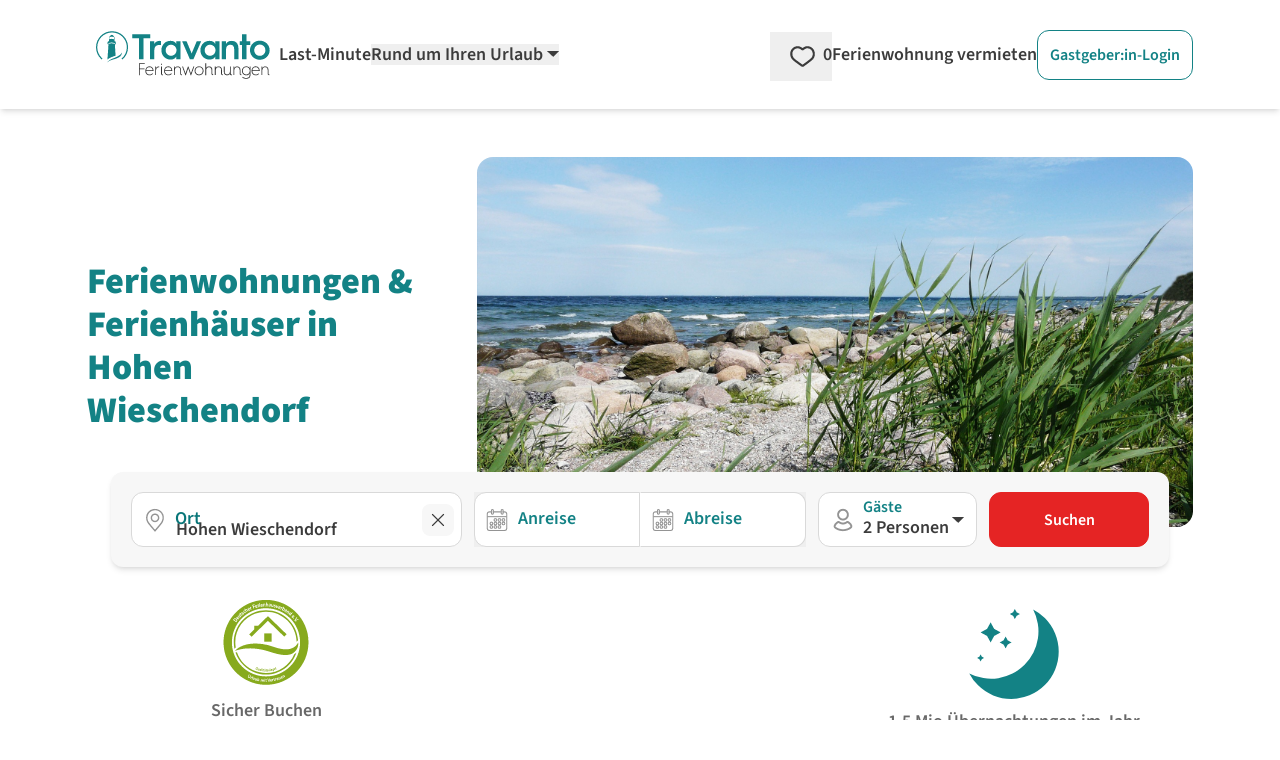

--- FILE ---
content_type: text/html; charset=utf-8
request_url: https://www.google.com/recaptcha/api2/aframe
body_size: 271
content:
<!DOCTYPE HTML><html><head><meta http-equiv="content-type" content="text/html; charset=UTF-8"></head><body><script nonce="5kkoSK-XP00pRDZGUxywFQ">/** Anti-fraud and anti-abuse applications only. See google.com/recaptcha */ try{var clients={'sodar':'https://pagead2.googlesyndication.com/pagead/sodar?'};window.addEventListener("message",function(a){try{if(a.source===window.parent){var b=JSON.parse(a.data);var c=clients[b['id']];if(c){var d=document.createElement('img');d.src=c+b['params']+'&rc='+(localStorage.getItem("rc::a")?sessionStorage.getItem("rc::b"):"");window.document.body.appendChild(d);sessionStorage.setItem("rc::e",parseInt(sessionStorage.getItem("rc::e")||0)+1);localStorage.setItem("rc::h",'1768581495322');}}}catch(b){}});window.parent.postMessage("_grecaptcha_ready", "*");}catch(b){}</script></body></html>

--- FILE ---
content_type: application/javascript
request_url: https://www.travanto.de/_nuxt/Dux4cQUf.js
body_size: 29788
content:
import{_ as Ht}from"./DK7GD8Ug.js";import{_ as Rt}from"./ZNXY2gqo.js";import{_ as si,a as ni}from"./CRg0hYNQ.js";import{d as ve,o as k,g as I,G as Q,Q as Z,x as G,v as Wt,f as H,r as U,T as we,h as b,k as z,y as fe,K as $,m as D,t as V,F as qt,A as ri,V as ai,X as li,C as oi,O as Pe,l as Yt,N as di,S as ci,c as ui,i as ie,n as Y,Z as fi,b as pi}from"./DpVLWVs_.js";import{_ as Le}from"./DlAUqK2U.js";import{_ as mi}from"./DyT8DGC_.js";import{E as hi}from"./C_BUqV3v.js";import{c as le}from"./DsBU89Ji.js";const gi={class:"tooltiptextcard hidden lg:block"},vi=ve({__name:"WishlistTooltip",props:{status:{type:Boolean,default:!1}},setup(t){const e=t;return(i,s)=>{const n=Ht;return k(),I("span",gi,[Q(G(n,{domain:"page.merkzettel",name:"heart_tooltip"},null,512),[[Z,!e.status]]),Q(G(n,{domain:"page.merkzettel",name:"heart_tooltip_active"},null,512),[[Z,e.status]])])}}}),wi=Le(vi,[["__scopeId","data-v-d14378d3"]]),bi=["title"],yi={class:"hidden lg:block ml-1"},Si=["aria-label"],xi=ve({__name:"WishlistHeartIcon",props:{objectId:{type:[Number,String],default:null},wishlistStyle:{type:String,default:""}},setup(t){const e=Wt("WishlistHeartIcon").translate,i=t,s=H(()=>i.wishlistStyle==="remove"),n=H(()=>i.wishlistStyle==="product_page"),r=U(!1),o=H({get(){return we().statusOfObjectInWishList(Number(i.objectId))}});function a(){we().AddOrRemoveObjectInWishListAndGetStatus(Number(i.objectId)),r.value=!0}function l(){we().removeObjectFromWishList(Number(i.objectId))}return(c,p)=>{const f=Rt,h=si,m=wi;return k(),I(qt,null,[b(s)?(k(),I("button",{key:0,title:b(e)("delete"),class:"bg-neutral-900/30 rounded-lg py-2 px-2",onClick:l},[G(f,{src:"/svg/icons/trashcan.svg",width:"22",height:"22",class:"fill-white inline-block"})],8,bi)):z("",!0),b(n)?(k(),I("button",{key:1,class:"tooltip",onClick:a},[G(h,null,{icon:fe(()=>[Q(G(f,{src:"/svg/icons/heart-fill.svg",width:"22",height:"22",class:$(["fill-cta-500",{heart_animate:b(r)}])},null,8,["class"]),[[Z,b(o)]]),Q(G(f,{src:"/svg/icons/heart-stroke.svg",width:"22",height:"22",class:$(["fill-white",{heart_animate:b(r)}])},null,8,["class"]),[[Z,!b(o)]])]),text:fe(()=>[D("span",yi,V(b(e)("save")),1)]),_:1})])):z("",!0),!b(s)&&!b(n)?(k(),I("button",{key:2,"aria-label":b(o)?b(e)("deactive_wishlist"):b(e)("active_wishlist"),class:"bg-neutral-900/30 rounded-lg py-2 px-2 tooltipcard",onClick:a},[Q(G(f,{src:"/svg/icons/heart-fill.svg",width:"22",height:"22",class:$(["fill-cta-500 inline-block",{heart_animate:b(r)}])},null,8,["class"]),[[Z,b(o)]]),Q(G(f,{src:"/svg/icons/heart-stroke.svg",width:"22",height:"22",class:$(["fill-white inline-block",{heart_animate:b(r)}])},null,8,["class"]),[[Z,!b(o)]]),G(m,{status:b(o)},null,8,["status"])],8,Si)):z("",!0)],64)}}}),Ti=Le(xi,[["__scopeId","data-v-286019c2"]]);function Gt(t){return t!==null&&typeof t=="object"&&"constructor"in t&&t.constructor===Object}function Ie(t,e){t===void 0&&(t={}),e===void 0&&(e={}),Object.keys(e).forEach(i=>{typeof t[i]>"u"?t[i]=e[i]:Gt(e[i])&&Gt(t[i])&&Object.keys(e[i]).length>0&&Ie(t[i],e[i])})}const Xt={body:{},addEventListener(){},removeEventListener(){},activeElement:{blur(){},nodeName:""},querySelector(){return null},querySelectorAll(){return[]},getElementById(){return null},createEvent(){return{initEvent(){}}},createElement(){return{children:[],childNodes:[],style:{},setAttribute(){},getElementsByTagName(){return[]}}},createElementNS(){return{}},importNode(){return null},location:{hash:"",host:"",hostname:"",href:"",origin:"",pathname:"",protocol:"",search:""}};function K(){const t=typeof document<"u"?document:{};return Ie(t,Xt),t}const Ei={document:Xt,navigator:{userAgent:""},location:{hash:"",host:"",hostname:"",href:"",origin:"",pathname:"",protocol:"",search:""},history:{replaceState(){},pushState(){},go(){},back(){}},CustomEvent:function(){return this},addEventListener(){},removeEventListener(){},getComputedStyle(){return{getPropertyValue(){return""}}},Image(){},Date(){},screen:{},setTimeout(){},clearTimeout(){},matchMedia(){return{}},requestAnimationFrame(t){return typeof setTimeout>"u"?(t(),null):setTimeout(t,0)},cancelAnimationFrame(t){typeof setTimeout>"u"||clearTimeout(t)}};function j(){const t=typeof window<"u"?window:{};return Ie(t,Ei),t}function Ci(t){return t===void 0&&(t=""),t.trim().split(" ").filter(e=>!!e.trim())}function Pi(t){const e=t;Object.keys(e).forEach(i=>{try{e[i]=null}catch{}try{delete e[i]}catch{}})}function _e(t,e){return e===void 0&&(e=0),setTimeout(t,e)}function pe(){return Date.now()}function _i(t){const e=j();let i;return e.getComputedStyle&&(i=e.getComputedStyle(t,null)),!i&&t.currentStyle&&(i=t.currentStyle),i||(i=t.style),i}function Mi(t,e){e===void 0&&(e="x");const i=j();let s,n,r;const o=_i(t);return i.WebKitCSSMatrix?(n=o.transform||o.webkitTransform,n.split(",").length>6&&(n=n.split(", ").map(a=>a.replace(",",".")).join(", ")),r=new i.WebKitCSSMatrix(n==="none"?"":n)):(r=o.MozTransform||o.OTransform||o.MsTransform||o.msTransform||o.transform||o.getPropertyValue("transform").replace("translate(","matrix(1, 0, 0, 1,"),s=r.toString().split(",")),e==="x"&&(i.WebKitCSSMatrix?n=r.m41:s.length===16?n=parseFloat(s[12]):n=parseFloat(s[4])),e==="y"&&(i.WebKitCSSMatrix?n=r.m42:s.length===16?n=parseFloat(s[13]):n=parseFloat(s[5])),n||0}function oe(t){return typeof t=="object"&&t!==null&&t.constructor&&Object.prototype.toString.call(t).slice(8,-1)==="Object"}function ki(t){return typeof window<"u"&&typeof window.HTMLElement<"u"?t instanceof HTMLElement:t&&(t.nodeType===1||t.nodeType===11)}function R(){const t=Object(arguments.length<=0?void 0:arguments[0]),e=["__proto__","constructor","prototype"];for(let i=1;i<arguments.length;i+=1){const s=i<0||arguments.length<=i?void 0:arguments[i];if(s!=null&&!ki(s)){const n=Object.keys(Object(s)).filter(r=>e.indexOf(r)<0);for(let r=0,o=n.length;r<o;r+=1){const a=n[r],l=Object.getOwnPropertyDescriptor(s,a);l!==void 0&&l.enumerable&&(oe(t[a])&&oe(s[a])?s[a].__swiper__?t[a]=s[a]:R(t[a],s[a]):!oe(t[a])&&oe(s[a])?(t[a]={},s[a].__swiper__?t[a]=s[a]:R(t[a],s[a])):t[a]=s[a])}}}return t}function de(t,e,i){t.style.setProperty(e,i)}function Ut(t){let{swiper:e,targetPosition:i,side:s}=t;const n=j(),r=-e.translate;let o=null,a;const l=e.params.speed;e.wrapperEl.style.scrollSnapType="none",n.cancelAnimationFrame(e.cssModeFrameID);const c=i>r?"next":"prev",p=(h,m)=>c==="next"&&h>=m||c==="prev"&&h<=m,f=()=>{a=new Date().getTime(),o===null&&(o=a);const h=Math.max(Math.min((a-o)/l,1),0),m=.5-Math.cos(h*Math.PI)/2;let g=r+m*(i-r);if(p(g,i)&&(g=i),e.wrapperEl.scrollTo({[s]:g}),p(g,i)){e.wrapperEl.style.overflow="hidden",e.wrapperEl.style.scrollSnapType="",setTimeout(()=>{e.wrapperEl.style.overflow="",e.wrapperEl.scrollTo({[s]:g})}),n.cancelAnimationFrame(e.cssModeFrameID);return}e.cssModeFrameID=n.requestAnimationFrame(f)};f()}function q(t,e){e===void 0&&(e="");const i=j(),s=[...t.children];return i.HTMLSlotElement&&t instanceof HTMLSlotElement&&s.push(...t.assignedElements()),e?s.filter(n=>n.matches(e)):s}function Li(t,e){var s,n;const i=[e];for(;i.length>0;){const r=i.shift();if(t===r)return!0;i.push(...r.children,...((s=r.shadowRoot)==null?void 0:s.children)||[],...((n=r.assignedElements)==null?void 0:n.call(r))||[])}}function Ii(t,e){const i=j();let s=e.contains(t);return!s&&i.HTMLSlotElement&&e instanceof HTMLSlotElement&&(s=[...e.assignedElements()].includes(t),s||(s=Li(t,e))),s}function me(t){try{console.warn(t);return}catch{}}function he(t,e){e===void 0&&(e=[]);const i=document.createElement(t);return i.classList.add(...Array.isArray(e)?e:Ci(e)),i}function Oi(t,e){const i=[];for(;t.previousElementSibling;){const s=t.previousElementSibling;e?s.matches(e)&&i.push(s):i.push(s),t=s}return i}function zi(t,e){const i=[];for(;t.nextElementSibling;){const s=t.nextElementSibling;e?s.matches(e)&&i.push(s):i.push(s),t=s}return i}function X(t,e){return j().getComputedStyle(t,null).getPropertyValue(e)}function ge(t){let e=t,i;if(e){for(i=0;(e=e.previousSibling)!==null;)e.nodeType===1&&(i+=1);return i}}function Kt(t,e){const i=[];let s=t.parentElement;for(;s;)e?s.matches(e)&&i.push(s):i.push(s),s=s.parentElement;return i}function jn(t,e){function i(s){s.target===t&&(e.call(t,s),t.removeEventListener("transitionend",i))}e&&t.addEventListener("transitionend",i)}function Me(t,e,i){const s=j();return t[e==="width"?"offsetWidth":"offsetHeight"]+parseFloat(s.getComputedStyle(t,null).getPropertyValue(e==="width"?"margin-right":"margin-top"))+parseFloat(s.getComputedStyle(t,null).getPropertyValue(e==="width"?"margin-left":"margin-bottom"))}function F(t){return(Array.isArray(t)?t:[t]).filter(e=>!!e)}let be;function Ai(){const t=j(),e=K();return{smoothScroll:e.documentElement&&e.documentElement.style&&"scrollBehavior"in e.documentElement.style,touch:!!("ontouchstart"in t||t.DocumentTouch&&e instanceof t.DocumentTouch)}}function Qt(){return be||(be=Ai()),be}let ye;function Bi(t){let{userAgent:e}=t===void 0?{}:t;const i=Qt(),s=j(),n=s.navigator.platform,r=e||s.navigator.userAgent,o={ios:!1,android:!1},a=s.screen.width,l=s.screen.height,c=r.match(/(Android);?[\s\/]+([\d.]+)?/);let p=r.match(/(iPad).*OS\s([\d_]+)/);const f=r.match(/(iPod)(.*OS\s([\d_]+))?/),h=!p&&r.match(/(iPhone\sOS|iOS)\s([\d_]+)/),m=n==="Win32";let g=n==="MacIntel";const w=["1024x1366","1366x1024","834x1194","1194x834","834x1112","1112x834","768x1024","1024x768","820x1180","1180x820","810x1080","1080x810"];return!p&&g&&i.touch&&w.indexOf(`${a}x${l}`)>=0&&(p=r.match(/(Version)\/([\d.]+)/),p||(p=[0,1,"13_0_0"]),g=!1),c&&!m&&(o.os="android",o.android=!0),(p||h||f)&&(o.os="ios",o.ios=!0),o}function Zt(t){return t===void 0&&(t={}),ye||(ye=Bi(t)),ye}let Se;function Di(){const t=j(),e=Zt();let i=!1;function s(){const a=t.navigator.userAgent.toLowerCase();return a.indexOf("safari")>=0&&a.indexOf("chrome")<0&&a.indexOf("android")<0}if(s()){const a=String(t.navigator.userAgent);if(a.includes("Version/")){const[l,c]=a.split("Version/")[1].split(" ")[0].split(".").map(p=>Number(p));i=l<16||l===16&&c<2}}const n=/(iPhone|iPod|iPad).*AppleWebKit(?!.*Safari)/i.test(t.navigator.userAgent),r=s(),o=r||n&&e.ios;return{isSafari:i||r,needPerspectiveFix:i,need3dFix:o,isWebView:n}}function Gi(){return Se||(Se=Di()),Se}function $i(t){let{swiper:e,on:i,emit:s}=t;const n=j();let r=null,o=null;const a=()=>{!e||e.destroyed||!e.initialized||(s("beforeResize"),s("resize"))},l=()=>{!e||e.destroyed||!e.initialized||(r=new ResizeObserver(f=>{o=n.requestAnimationFrame(()=>{const{width:h,height:m}=e;let g=h,w=m;f.forEach(E=>{let{contentBoxSize:S,contentRect:d,target:u}=E;u&&u!==e.el||(g=d?d.width:(S[0]||S).inlineSize,w=d?d.height:(S[0]||S).blockSize)}),(g!==h||w!==m)&&a()})}),r.observe(e.el))},c=()=>{o&&n.cancelAnimationFrame(o),r&&r.unobserve&&e.el&&(r.unobserve(e.el),r=null)},p=()=>{!e||e.destroyed||!e.initialized||s("orientationchange")};i("init",()=>{if(e.params.resizeObserver&&typeof n.ResizeObserver<"u"){l();return}n.addEventListener("resize",a),n.addEventListener("orientationchange",p)}),i("destroy",()=>{c(),n.removeEventListener("resize",a),n.removeEventListener("orientationchange",p)})}function Vi(t){let{swiper:e,extendParams:i,on:s,emit:n}=t;const r=[],o=j(),a=function(p,f){f===void 0&&(f={});const h=o.MutationObserver||o.WebkitMutationObserver,m=new h(g=>{if(e.__preventObserver__)return;if(g.length===1){n("observerUpdate",g[0]);return}const w=function(){n("observerUpdate",g[0])};o.requestAnimationFrame?o.requestAnimationFrame(w):o.setTimeout(w,0)});m.observe(p,{attributes:typeof f.attributes>"u"?!0:f.attributes,childList:e.isElement||(typeof f.childList>"u"?!0:f).childList,characterData:typeof f.characterData>"u"?!0:f.characterData}),r.push(m)},l=()=>{if(e.params.observer){if(e.params.observeParents){const p=Kt(e.hostEl);for(let f=0;f<p.length;f+=1)a(p[f])}a(e.hostEl,{childList:e.params.observeSlideChildren}),a(e.wrapperEl,{attributes:!1})}},c=()=>{r.forEach(p=>{p.disconnect()}),r.splice(0,r.length)};i({observer:!1,observeParents:!1,observeSlideChildren:!1}),s("init",l),s("destroy",c)}var Ni={on(t,e,i){const s=this;if(!s.eventsListeners||s.destroyed||typeof e!="function")return s;const n=i?"unshift":"push";return t.split(" ").forEach(r=>{s.eventsListeners[r]||(s.eventsListeners[r]=[]),s.eventsListeners[r][n](e)}),s},once(t,e,i){const s=this;if(!s.eventsListeners||s.destroyed||typeof e!="function")return s;function n(){s.off(t,n),n.__emitterProxy&&delete n.__emitterProxy;for(var r=arguments.length,o=new Array(r),a=0;a<r;a++)o[a]=arguments[a];e.apply(s,o)}return n.__emitterProxy=e,s.on(t,n,i)},onAny(t,e){const i=this;if(!i.eventsListeners||i.destroyed||typeof t!="function")return i;const s=e?"unshift":"push";return i.eventsAnyListeners.indexOf(t)<0&&i.eventsAnyListeners[s](t),i},offAny(t){const e=this;if(!e.eventsListeners||e.destroyed||!e.eventsAnyListeners)return e;const i=e.eventsAnyListeners.indexOf(t);return i>=0&&e.eventsAnyListeners.splice(i,1),e},off(t,e){const i=this;return!i.eventsListeners||i.destroyed||!i.eventsListeners||t.split(" ").forEach(s=>{typeof e>"u"?i.eventsListeners[s]=[]:i.eventsListeners[s]&&i.eventsListeners[s].forEach((n,r)=>{(n===e||n.__emitterProxy&&n.__emitterProxy===e)&&i.eventsListeners[s].splice(r,1)})}),i},emit(){const t=this;if(!t.eventsListeners||t.destroyed||!t.eventsListeners)return t;let e,i,s;for(var n=arguments.length,r=new Array(n),o=0;o<n;o++)r[o]=arguments[o];return typeof r[0]=="string"||Array.isArray(r[0])?(e=r[0],i=r.slice(1,r.length),s=t):(e=r[0].events,i=r[0].data,s=r[0].context||t),i.unshift(s),(Array.isArray(e)?e:e.split(" ")).forEach(l=>{t.eventsAnyListeners&&t.eventsAnyListeners.length&&t.eventsAnyListeners.forEach(c=>{c.apply(s,[l,...i])}),t.eventsListeners&&t.eventsListeners[l]&&t.eventsListeners[l].forEach(c=>{c.apply(s,i)})}),t}};function Fi(){const t=this;let e,i;const s=t.el;typeof t.params.width<"u"&&t.params.width!==null?e=t.params.width:e=s.clientWidth,typeof t.params.height<"u"&&t.params.height!==null?i=t.params.height:i=s.clientHeight,!(e===0&&t.isHorizontal()||i===0&&t.isVertical())&&(e=e-parseInt(X(s,"padding-left")||0,10)-parseInt(X(s,"padding-right")||0,10),i=i-parseInt(X(s,"padding-top")||0,10)-parseInt(X(s,"padding-bottom")||0,10),Number.isNaN(e)&&(e=0),Number.isNaN(i)&&(i=0),Object.assign(t,{width:e,height:i,size:t.isHorizontal()?e:i}))}function ji(){const t=this;function e(x,P){return parseFloat(x.getPropertyValue(t.getDirectionLabel(P))||0)}const i=t.params,{wrapperEl:s,slidesEl:n,size:r,rtlTranslate:o,wrongRTL:a}=t,l=t.virtual&&i.virtual.enabled,c=l?t.virtual.slides.length:t.slides.length,p=q(n,`.${t.params.slideClass}, swiper-slide`),f=l?t.virtual.slides.length:p.length;let h=[];const m=[],g=[];let w=i.slidesOffsetBefore;typeof w=="function"&&(w=i.slidesOffsetBefore.call(t));let E=i.slidesOffsetAfter;typeof E=="function"&&(E=i.slidesOffsetAfter.call(t));const S=t.snapGrid.length,d=t.slidesGrid.length;let u=i.spaceBetween,y=-w,v=0,T=0;if(typeof r>"u")return;typeof u=="string"&&u.indexOf("%")>=0?u=parseFloat(u.replace("%",""))/100*r:typeof u=="string"&&(u=parseFloat(u)),t.virtualSize=-u,p.forEach(x=>{o?x.style.marginLeft="":x.style.marginRight="",x.style.marginBottom="",x.style.marginTop=""}),i.centeredSlides&&i.cssMode&&(de(s,"--swiper-centered-offset-before",""),de(s,"--swiper-centered-offset-after",""));const _=i.grid&&i.grid.rows>1&&t.grid;_?t.grid.initSlides(p):t.grid&&t.grid.unsetSlides();let L;const A=i.slidesPerView==="auto"&&i.breakpoints&&Object.keys(i.breakpoints).filter(x=>typeof i.breakpoints[x].slidesPerView<"u").length>0;for(let x=0;x<f;x+=1){L=0;let P;if(p[x]&&(P=p[x]),_&&t.grid.updateSlide(x,P,p),!(p[x]&&X(P,"display")==="none")){if(i.slidesPerView==="auto"){A&&(p[x].style[t.getDirectionLabel("width")]="");const M=getComputedStyle(P),C=P.style.transform,O=P.style.webkitTransform;if(C&&(P.style.transform="none"),O&&(P.style.webkitTransform="none"),i.roundLengths)L=t.isHorizontal()?Me(P,"width"):Me(P,"height");else{const B=e(M,"width"),N=e(M,"padding-left"),ne=e(M,"padding-right"),J=e(M,"margin-left"),ee=e(M,"margin-right"),te=M.getPropertyValue("box-sizing");if(te&&te==="border-box")L=B+J+ee;else{const{clientWidth:re,offsetWidth:ae}=P;L=B+N+ne+J+ee+(ae-re)}}C&&(P.style.transform=C),O&&(P.style.webkitTransform=O),i.roundLengths&&(L=Math.floor(L))}else L=(r-(i.slidesPerView-1)*u)/i.slidesPerView,i.roundLengths&&(L=Math.floor(L)),p[x]&&(p[x].style[t.getDirectionLabel("width")]=`${L}px`);p[x]&&(p[x].swiperSlideSize=L),g.push(L),i.centeredSlides?(y=y+L/2+v/2+u,v===0&&x!==0&&(y=y-r/2-u),x===0&&(y=y-r/2-u),Math.abs(y)<1/1e3&&(y=0),i.roundLengths&&(y=Math.floor(y)),T%i.slidesPerGroup===0&&h.push(y),m.push(y)):(i.roundLengths&&(y=Math.floor(y)),(T-Math.min(t.params.slidesPerGroupSkip,T))%t.params.slidesPerGroup===0&&h.push(y),m.push(y),y=y+L+u),t.virtualSize+=L+u,v=L,T+=1}}if(t.virtualSize=Math.max(t.virtualSize,r)+E,o&&a&&(i.effect==="slide"||i.effect==="coverflow")&&(s.style.width=`${t.virtualSize+u}px`),i.setWrapperSize&&(s.style[t.getDirectionLabel("width")]=`${t.virtualSize+u}px`),_&&t.grid.updateWrapperSize(L,h),!i.centeredSlides){const x=[];for(let P=0;P<h.length;P+=1){let M=h[P];i.roundLengths&&(M=Math.floor(M)),h[P]<=t.virtualSize-r&&x.push(M)}h=x,Math.floor(t.virtualSize-r)-Math.floor(h[h.length-1])>1&&h.push(t.virtualSize-r)}if(l&&i.loop){const x=g[0]+u;if(i.slidesPerGroup>1){const P=Math.ceil((t.virtual.slidesBefore+t.virtual.slidesAfter)/i.slidesPerGroup),M=x*i.slidesPerGroup;for(let C=0;C<P;C+=1)h.push(h[h.length-1]+M)}for(let P=0;P<t.virtual.slidesBefore+t.virtual.slidesAfter;P+=1)i.slidesPerGroup===1&&h.push(h[h.length-1]+x),m.push(m[m.length-1]+x),t.virtualSize+=x}if(h.length===0&&(h=[0]),u!==0){const x=t.isHorizontal()&&o?"marginLeft":t.getDirectionLabel("marginRight");p.filter((P,M)=>!i.cssMode||i.loop?!0:M!==p.length-1).forEach(P=>{P.style[x]=`${u}px`})}if(i.centeredSlides&&i.centeredSlidesBounds){let x=0;g.forEach(M=>{x+=M+(u||0)}),x-=u;const P=x>r?x-r:0;h=h.map(M=>M<=0?-w:M>P?P+E:M)}if(i.centerInsufficientSlides){let x=0;g.forEach(M=>{x+=M+(u||0)}),x-=u;const P=(i.slidesOffsetBefore||0)+(i.slidesOffsetAfter||0);if(x+P<r){const M=(r-x-P)/2;h.forEach((C,O)=>{h[O]=C-M}),m.forEach((C,O)=>{m[O]=C+M})}}if(Object.assign(t,{slides:p,snapGrid:h,slidesGrid:m,slidesSizesGrid:g}),i.centeredSlides&&i.cssMode&&!i.centeredSlidesBounds){de(s,"--swiper-centered-offset-before",`${-h[0]}px`),de(s,"--swiper-centered-offset-after",`${t.size/2-g[g.length-1]/2}px`);const x=-t.snapGrid[0],P=-t.slidesGrid[0];t.snapGrid=t.snapGrid.map(M=>M+x),t.slidesGrid=t.slidesGrid.map(M=>M+P)}if(f!==c&&t.emit("slidesLengthChange"),h.length!==S&&(t.params.watchOverflow&&t.checkOverflow(),t.emit("snapGridLengthChange")),m.length!==d&&t.emit("slidesGridLengthChange"),i.watchSlidesProgress&&t.updateSlidesOffset(),t.emit("slidesUpdated"),!l&&!i.cssMode&&(i.effect==="slide"||i.effect==="fade")){const x=`${i.containerModifierClass}backface-hidden`,P=t.el.classList.contains(x);f<=i.maxBackfaceHiddenSlides?P||t.el.classList.add(x):P&&t.el.classList.remove(x)}}function Hi(t){const e=this,i=[],s=e.virtual&&e.params.virtual.enabled;let n=0,r;typeof t=="number"?e.setTransition(t):t===!0&&e.setTransition(e.params.speed);const o=a=>s?e.slides[e.getSlideIndexByData(a)]:e.slides[a];if(e.params.slidesPerView!=="auto"&&e.params.slidesPerView>1)if(e.params.centeredSlides)(e.visibleSlides||[]).forEach(a=>{i.push(a)});else for(r=0;r<Math.ceil(e.params.slidesPerView);r+=1){const a=e.activeIndex+r;if(a>e.slides.length&&!s)break;i.push(o(a))}else i.push(o(e.activeIndex));for(r=0;r<i.length;r+=1)if(typeof i[r]<"u"){const a=i[r].offsetHeight;n=a>n?a:n}(n||n===0)&&(e.wrapperEl.style.height=`${n}px`)}function Ri(){const t=this,e=t.slides,i=t.isElement?t.isHorizontal()?t.wrapperEl.offsetLeft:t.wrapperEl.offsetTop:0;for(let s=0;s<e.length;s+=1)e[s].swiperSlideOffset=(t.isHorizontal()?e[s].offsetLeft:e[s].offsetTop)-i-t.cssOverflowAdjustment()}const $t=(t,e,i)=>{e&&!t.classList.contains(i)?t.classList.add(i):!e&&t.classList.contains(i)&&t.classList.remove(i)};function Wi(t){t===void 0&&(t=this&&this.translate||0);const e=this,i=e.params,{slides:s,rtlTranslate:n,snapGrid:r}=e;if(s.length===0)return;typeof s[0].swiperSlideOffset>"u"&&e.updateSlidesOffset();let o=-t;n&&(o=t),e.visibleSlidesIndexes=[],e.visibleSlides=[];let a=i.spaceBetween;typeof a=="string"&&a.indexOf("%")>=0?a=parseFloat(a.replace("%",""))/100*e.size:typeof a=="string"&&(a=parseFloat(a));for(let l=0;l<s.length;l+=1){const c=s[l];let p=c.swiperSlideOffset;i.cssMode&&i.centeredSlides&&(p-=s[0].swiperSlideOffset);const f=(o+(i.centeredSlides?e.minTranslate():0)-p)/(c.swiperSlideSize+a),h=(o-r[0]+(i.centeredSlides?e.minTranslate():0)-p)/(c.swiperSlideSize+a),m=-(o-p),g=m+e.slidesSizesGrid[l],w=m>=0&&m<=e.size-e.slidesSizesGrid[l],E=m>=0&&m<e.size-1||g>1&&g<=e.size||m<=0&&g>=e.size;E&&(e.visibleSlides.push(c),e.visibleSlidesIndexes.push(l)),$t(c,E,i.slideVisibleClass),$t(c,w,i.slideFullyVisibleClass),c.progress=n?-f:f,c.originalProgress=n?-h:h}}function qi(t){const e=this;if(typeof t>"u"){const p=e.rtlTranslate?-1:1;t=e&&e.translate&&e.translate*p||0}const i=e.params,s=e.maxTranslate()-e.minTranslate();let{progress:n,isBeginning:r,isEnd:o,progressLoop:a}=e;const l=r,c=o;if(s===0)n=0,r=!0,o=!0;else{n=(t-e.minTranslate())/s;const p=Math.abs(t-e.minTranslate())<1,f=Math.abs(t-e.maxTranslate())<1;r=p||n<=0,o=f||n>=1,p&&(n=0),f&&(n=1)}if(i.loop){const p=e.getSlideIndexByData(0),f=e.getSlideIndexByData(e.slides.length-1),h=e.slidesGrid[p],m=e.slidesGrid[f],g=e.slidesGrid[e.slidesGrid.length-1],w=Math.abs(t);w>=h?a=(w-h)/g:a=(w+g-m)/g,a>1&&(a-=1)}Object.assign(e,{progress:n,progressLoop:a,isBeginning:r,isEnd:o}),(i.watchSlidesProgress||i.centeredSlides&&i.autoHeight)&&e.updateSlidesProgress(t),r&&!l&&e.emit("reachBeginning toEdge"),o&&!c&&e.emit("reachEnd toEdge"),(l&&!r||c&&!o)&&e.emit("fromEdge"),e.emit("progress",n)}const xe=(t,e,i)=>{e&&!t.classList.contains(i)?t.classList.add(i):!e&&t.classList.contains(i)&&t.classList.remove(i)};function Yi(){const t=this,{slides:e,params:i,slidesEl:s,activeIndex:n}=t,r=t.virtual&&i.virtual.enabled,o=t.grid&&i.grid&&i.grid.rows>1,a=f=>q(s,`.${i.slideClass}${f}, swiper-slide${f}`)[0];let l,c,p;if(r)if(i.loop){let f=n-t.virtual.slidesBefore;f<0&&(f=t.virtual.slides.length+f),f>=t.virtual.slides.length&&(f-=t.virtual.slides.length),l=a(`[data-swiper-slide-index="${f}"]`)}else l=a(`[data-swiper-slide-index="${n}"]`);else o?(l=e.find(f=>f.column===n),p=e.find(f=>f.column===n+1),c=e.find(f=>f.column===n-1)):l=e[n];l&&(o||(p=zi(l,`.${i.slideClass}, swiper-slide`)[0],i.loop&&!p&&(p=e[0]),c=Oi(l,`.${i.slideClass}, swiper-slide`)[0],i.loop&&!c===0&&(c=e[e.length-1]))),e.forEach(f=>{xe(f,f===l,i.slideActiveClass),xe(f,f===p,i.slideNextClass),xe(f,f===c,i.slidePrevClass)}),t.emitSlidesClasses()}const ue=(t,e)=>{if(!t||t.destroyed||!t.params)return;const i=()=>t.isElement?"swiper-slide":`.${t.params.slideClass}`,s=e.closest(i());if(s){let n=s.querySelector(`.${t.params.lazyPreloaderClass}`);!n&&t.isElement&&(s.shadowRoot?n=s.shadowRoot.querySelector(`.${t.params.lazyPreloaderClass}`):requestAnimationFrame(()=>{s.shadowRoot&&(n=s.shadowRoot.querySelector(`.${t.params.lazyPreloaderClass}`),n&&n.remove())})),n&&n.remove()}},Te=(t,e)=>{if(!t.slides[e])return;const i=t.slides[e].querySelector('[loading="lazy"]');i&&i.removeAttribute("loading")},ke=t=>{if(!t||t.destroyed||!t.params)return;let e=t.params.lazyPreloadPrevNext;const i=t.slides.length;if(!i||!e||e<0)return;e=Math.min(e,i);const s=t.params.slidesPerView==="auto"?t.slidesPerViewDynamic():Math.ceil(t.params.slidesPerView),n=t.activeIndex;if(t.params.grid&&t.params.grid.rows>1){const o=n,a=[o-e];a.push(...Array.from({length:e}).map((l,c)=>o+s+c)),t.slides.forEach((l,c)=>{a.includes(l.column)&&Te(t,c)});return}const r=n+s-1;if(t.params.rewind||t.params.loop)for(let o=n-e;o<=r+e;o+=1){const a=(o%i+i)%i;(a<n||a>r)&&Te(t,a)}else for(let o=Math.max(n-e,0);o<=Math.min(r+e,i-1);o+=1)o!==n&&(o>r||o<n)&&Te(t,o)};function Xi(t){const{slidesGrid:e,params:i}=t,s=t.rtlTranslate?t.translate:-t.translate;let n;for(let r=0;r<e.length;r+=1)typeof e[r+1]<"u"?s>=e[r]&&s<e[r+1]-(e[r+1]-e[r])/2?n=r:s>=e[r]&&s<e[r+1]&&(n=r+1):s>=e[r]&&(n=r);return i.normalizeSlideIndex&&(n<0||typeof n>"u")&&(n=0),n}function Ui(t){const e=this,i=e.rtlTranslate?e.translate:-e.translate,{snapGrid:s,params:n,activeIndex:r,realIndex:o,snapIndex:a}=e;let l=t,c;const p=m=>{let g=m-e.virtual.slidesBefore;return g<0&&(g=e.virtual.slides.length+g),g>=e.virtual.slides.length&&(g-=e.virtual.slides.length),g};if(typeof l>"u"&&(l=Xi(e)),s.indexOf(i)>=0)c=s.indexOf(i);else{const m=Math.min(n.slidesPerGroupSkip,l);c=m+Math.floor((l-m)/n.slidesPerGroup)}if(c>=s.length&&(c=s.length-1),l===r&&!e.params.loop){c!==a&&(e.snapIndex=c,e.emit("snapIndexChange"));return}if(l===r&&e.params.loop&&e.virtual&&e.params.virtual.enabled){e.realIndex=p(l);return}const f=e.grid&&n.grid&&n.grid.rows>1;let h;if(e.virtual&&n.virtual.enabled&&n.loop)h=p(l);else if(f){const m=e.slides.find(w=>w.column===l);let g=parseInt(m.getAttribute("data-swiper-slide-index"),10);Number.isNaN(g)&&(g=Math.max(e.slides.indexOf(m),0)),h=Math.floor(g/n.grid.rows)}else if(e.slides[l]){const m=e.slides[l].getAttribute("data-swiper-slide-index");m?h=parseInt(m,10):h=l}else h=l;Object.assign(e,{previousSnapIndex:a,snapIndex:c,previousRealIndex:o,realIndex:h,previousIndex:r,activeIndex:l}),e.initialized&&ke(e),e.emit("activeIndexChange"),e.emit("snapIndexChange"),(e.initialized||e.params.runCallbacksOnInit)&&(o!==h&&e.emit("realIndexChange"),e.emit("slideChange"))}function Ki(t,e){const i=this,s=i.params;let n=t.closest(`.${s.slideClass}, swiper-slide`);!n&&i.isElement&&e&&e.length>1&&e.includes(t)&&[...e.slice(e.indexOf(t)+1,e.length)].forEach(a=>{!n&&a.matches&&a.matches(`.${s.slideClass}, swiper-slide`)&&(n=a)});let r=!1,o;if(n){for(let a=0;a<i.slides.length;a+=1)if(i.slides[a]===n){r=!0,o=a;break}}if(n&&r)i.clickedSlide=n,i.virtual&&i.params.virtual.enabled?i.clickedIndex=parseInt(n.getAttribute("data-swiper-slide-index"),10):i.clickedIndex=o;else{i.clickedSlide=void 0,i.clickedIndex=void 0;return}s.slideToClickedSlide&&i.clickedIndex!==void 0&&i.clickedIndex!==i.activeIndex&&i.slideToClickedSlide()}var Qi={updateSize:Fi,updateSlides:ji,updateAutoHeight:Hi,updateSlidesOffset:Ri,updateSlidesProgress:Wi,updateProgress:qi,updateSlidesClasses:Yi,updateActiveIndex:Ui,updateClickedSlide:Ki};function Zi(t){t===void 0&&(t=this.isHorizontal()?"x":"y");const e=this,{params:i,rtlTranslate:s,translate:n,wrapperEl:r}=e;if(i.virtualTranslate)return s?-n:n;if(i.cssMode)return n;let o=Mi(r,t);return o+=e.cssOverflowAdjustment(),s&&(o=-o),o||0}function Ji(t,e){const i=this,{rtlTranslate:s,params:n,wrapperEl:r,progress:o}=i;let a=0,l=0;const c=0;i.isHorizontal()?a=s?-t:t:l=t,n.roundLengths&&(a=Math.floor(a),l=Math.floor(l)),i.previousTranslate=i.translate,i.translate=i.isHorizontal()?a:l,n.cssMode?r[i.isHorizontal()?"scrollLeft":"scrollTop"]=i.isHorizontal()?-a:-l:n.virtualTranslate||(i.isHorizontal()?a-=i.cssOverflowAdjustment():l-=i.cssOverflowAdjustment(),r.style.transform=`translate3d(${a}px, ${l}px, ${c}px)`);let p;const f=i.maxTranslate()-i.minTranslate();f===0?p=0:p=(t-i.minTranslate())/f,p!==o&&i.updateProgress(t),i.emit("setTranslate",i.translate,e)}function es(){return-this.snapGrid[0]}function ts(){return-this.snapGrid[this.snapGrid.length-1]}function is(t,e,i,s,n){t===void 0&&(t=0),e===void 0&&(e=this.params.speed),i===void 0&&(i=!0),s===void 0&&(s=!0);const r=this,{params:o,wrapperEl:a}=r;if(r.animating&&o.preventInteractionOnTransition)return!1;const l=r.minTranslate(),c=r.maxTranslate();let p;if(s&&t>l?p=l:s&&t<c?p=c:p=t,r.updateProgress(p),o.cssMode){const f=r.isHorizontal();if(e===0)a[f?"scrollLeft":"scrollTop"]=-p;else{if(!r.support.smoothScroll)return Ut({swiper:r,targetPosition:-p,side:f?"left":"top"}),!0;a.scrollTo({[f?"left":"top"]:-p,behavior:"smooth"})}return!0}return e===0?(r.setTransition(0),r.setTranslate(p),i&&(r.emit("beforeTransitionStart",e,n),r.emit("transitionEnd"))):(r.setTransition(e),r.setTranslate(p),i&&(r.emit("beforeTransitionStart",e,n),r.emit("transitionStart")),r.animating||(r.animating=!0,r.onTranslateToWrapperTransitionEnd||(r.onTranslateToWrapperTransitionEnd=function(h){!r||r.destroyed||h.target===this&&(r.wrapperEl.removeEventListener("transitionend",r.onTranslateToWrapperTransitionEnd),r.onTranslateToWrapperTransitionEnd=null,delete r.onTranslateToWrapperTransitionEnd,r.animating=!1,i&&r.emit("transitionEnd"))}),r.wrapperEl.addEventListener("transitionend",r.onTranslateToWrapperTransitionEnd))),!0}var ss={getTranslate:Zi,setTranslate:Ji,minTranslate:es,maxTranslate:ts,translateTo:is};function ns(t,e){const i=this;i.params.cssMode||(i.wrapperEl.style.transitionDuration=`${t}ms`,i.wrapperEl.style.transitionDelay=t===0?"0ms":""),i.emit("setTransition",t,e)}function Jt(t){let{swiper:e,runCallbacks:i,direction:s,step:n}=t;const{activeIndex:r,previousIndex:o}=e;let a=s;if(a||(r>o?a="next":r<o?a="prev":a="reset"),e.emit(`transition${n}`),i&&r!==o){if(a==="reset"){e.emit(`slideResetTransition${n}`);return}e.emit(`slideChangeTransition${n}`),a==="next"?e.emit(`slideNextTransition${n}`):e.emit(`slidePrevTransition${n}`)}}function rs(t,e){t===void 0&&(t=!0);const i=this,{params:s}=i;s.cssMode||(s.autoHeight&&i.updateAutoHeight(),Jt({swiper:i,runCallbacks:t,direction:e,step:"Start"}))}function as(t,e){t===void 0&&(t=!0);const i=this,{params:s}=i;i.animating=!1,!s.cssMode&&(i.setTransition(0),Jt({swiper:i,runCallbacks:t,direction:e,step:"End"}))}var ls={setTransition:ns,transitionStart:rs,transitionEnd:as};function os(t,e,i,s,n){t===void 0&&(t=0),i===void 0&&(i=!0),typeof t=="string"&&(t=parseInt(t,10));const r=this;let o=t;o<0&&(o=0);const{params:a,snapGrid:l,slidesGrid:c,previousIndex:p,activeIndex:f,rtlTranslate:h,wrapperEl:m,enabled:g}=r;if(!g&&!s&&!n||r.destroyed||r.animating&&a.preventInteractionOnTransition)return!1;typeof e>"u"&&(e=r.params.speed);const w=Math.min(r.params.slidesPerGroupSkip,o);let E=w+Math.floor((o-w)/r.params.slidesPerGroup);E>=l.length&&(E=l.length-1);const S=-l[E];if(a.normalizeSlideIndex)for(let v=0;v<c.length;v+=1){const T=-Math.floor(S*100),_=Math.floor(c[v]*100),L=Math.floor(c[v+1]*100);typeof c[v+1]<"u"?T>=_&&T<L-(L-_)/2?o=v:T>=_&&T<L&&(o=v+1):T>=_&&(o=v)}if(r.initialized&&o!==f&&(!r.allowSlideNext&&(h?S>r.translate&&S>r.minTranslate():S<r.translate&&S<r.minTranslate())||!r.allowSlidePrev&&S>r.translate&&S>r.maxTranslate()&&(f||0)!==o))return!1;o!==(p||0)&&i&&r.emit("beforeSlideChangeStart"),r.updateProgress(S);let d;o>f?d="next":o<f?d="prev":d="reset";const u=r.virtual&&r.params.virtual.enabled;if(!(u&&n)&&(h&&-S===r.translate||!h&&S===r.translate))return r.updateActiveIndex(o),a.autoHeight&&r.updateAutoHeight(),r.updateSlidesClasses(),a.effect!=="slide"&&r.setTranslate(S),d!=="reset"&&(r.transitionStart(i,d),r.transitionEnd(i,d)),!1;if(a.cssMode){const v=r.isHorizontal(),T=h?S:-S;if(e===0)u&&(r.wrapperEl.style.scrollSnapType="none",r._immediateVirtual=!0),u&&!r._cssModeVirtualInitialSet&&r.params.initialSlide>0?(r._cssModeVirtualInitialSet=!0,requestAnimationFrame(()=>{m[v?"scrollLeft":"scrollTop"]=T})):m[v?"scrollLeft":"scrollTop"]=T,u&&requestAnimationFrame(()=>{r.wrapperEl.style.scrollSnapType="",r._immediateVirtual=!1});else{if(!r.support.smoothScroll)return Ut({swiper:r,targetPosition:T,side:v?"left":"top"}),!0;m.scrollTo({[v?"left":"top"]:T,behavior:"smooth"})}return!0}return r.setTransition(e),r.setTranslate(S),r.updateActiveIndex(o),r.updateSlidesClasses(),r.emit("beforeTransitionStart",e,s),r.transitionStart(i,d),e===0?r.transitionEnd(i,d):r.animating||(r.animating=!0,r.onSlideToWrapperTransitionEnd||(r.onSlideToWrapperTransitionEnd=function(T){!r||r.destroyed||T.target===this&&(r.wrapperEl.removeEventListener("transitionend",r.onSlideToWrapperTransitionEnd),r.onSlideToWrapperTransitionEnd=null,delete r.onSlideToWrapperTransitionEnd,r.transitionEnd(i,d))}),r.wrapperEl.addEventListener("transitionend",r.onSlideToWrapperTransitionEnd)),!0}function ds(t,e,i,s){t===void 0&&(t=0),i===void 0&&(i=!0),typeof t=="string"&&(t=parseInt(t,10));const n=this;if(n.destroyed)return;typeof e>"u"&&(e=n.params.speed);const r=n.grid&&n.params.grid&&n.params.grid.rows>1;let o=t;if(n.params.loop)if(n.virtual&&n.params.virtual.enabled)o=o+n.virtual.slidesBefore;else{let a;if(r){const h=o*n.params.grid.rows;a=n.slides.find(m=>m.getAttribute("data-swiper-slide-index")*1===h).column}else a=n.getSlideIndexByData(o);const l=r?Math.ceil(n.slides.length/n.params.grid.rows):n.slides.length,{centeredSlides:c}=n.params;let p=n.params.slidesPerView;p==="auto"?p=n.slidesPerViewDynamic():(p=Math.ceil(parseFloat(n.params.slidesPerView,10)),c&&p%2===0&&(p=p+1));let f=l-a<p;if(c&&(f=f||a<Math.ceil(p/2)),s&&c&&n.params.slidesPerView!=="auto"&&!r&&(f=!1),f){const h=c?a<n.activeIndex?"prev":"next":a-n.activeIndex-1<n.params.slidesPerView?"next":"prev";n.loopFix({direction:h,slideTo:!0,activeSlideIndex:h==="next"?a+1:a-l+1,slideRealIndex:h==="next"?n.realIndex:void 0})}if(r){const h=o*n.params.grid.rows;o=n.slides.find(m=>m.getAttribute("data-swiper-slide-index")*1===h).column}else o=n.getSlideIndexByData(o)}return requestAnimationFrame(()=>{n.slideTo(o,e,i,s)}),n}function cs(t,e,i){e===void 0&&(e=!0);const s=this,{enabled:n,params:r,animating:o}=s;if(!n||s.destroyed)return s;typeof t>"u"&&(t=s.params.speed);let a=r.slidesPerGroup;r.slidesPerView==="auto"&&r.slidesPerGroup===1&&r.slidesPerGroupAuto&&(a=Math.max(s.slidesPerViewDynamic("current",!0),1));const l=s.activeIndex<r.slidesPerGroupSkip?1:a,c=s.virtual&&r.virtual.enabled;if(r.loop){if(o&&!c&&r.loopPreventsSliding)return!1;if(s.loopFix({direction:"next"}),s._clientLeft=s.wrapperEl.clientLeft,s.activeIndex===s.slides.length-1&&r.cssMode)return requestAnimationFrame(()=>{s.slideTo(s.activeIndex+l,t,e,i)}),!0}return r.rewind&&s.isEnd?s.slideTo(0,t,e,i):s.slideTo(s.activeIndex+l,t,e,i)}function us(t,e,i){e===void 0&&(e=!0);const s=this,{params:n,snapGrid:r,slidesGrid:o,rtlTranslate:a,enabled:l,animating:c}=s;if(!l||s.destroyed)return s;typeof t>"u"&&(t=s.params.speed);const p=s.virtual&&n.virtual.enabled;if(n.loop){if(c&&!p&&n.loopPreventsSliding)return!1;s.loopFix({direction:"prev"}),s._clientLeft=s.wrapperEl.clientLeft}const f=a?s.translate:-s.translate;function h(S){return S<0?-Math.floor(Math.abs(S)):Math.floor(S)}const m=h(f),g=r.map(S=>h(S));let w=r[g.indexOf(m)-1];if(typeof w>"u"&&n.cssMode){let S;r.forEach((d,u)=>{m>=d&&(S=u)}),typeof S<"u"&&(w=r[S>0?S-1:S])}let E=0;if(typeof w<"u"&&(E=o.indexOf(w),E<0&&(E=s.activeIndex-1),n.slidesPerView==="auto"&&n.slidesPerGroup===1&&n.slidesPerGroupAuto&&(E=E-s.slidesPerViewDynamic("previous",!0)+1,E=Math.max(E,0))),n.rewind&&s.isBeginning){const S=s.params.virtual&&s.params.virtual.enabled&&s.virtual?s.virtual.slides.length-1:s.slides.length-1;return s.slideTo(S,t,e,i)}else if(n.loop&&s.activeIndex===0&&n.cssMode)return requestAnimationFrame(()=>{s.slideTo(E,t,e,i)}),!0;return s.slideTo(E,t,e,i)}function fs(t,e,i){e===void 0&&(e=!0);const s=this;if(!s.destroyed)return typeof t>"u"&&(t=s.params.speed),s.slideTo(s.activeIndex,t,e,i)}function ps(t,e,i,s){e===void 0&&(e=!0),s===void 0&&(s=.5);const n=this;if(n.destroyed)return;typeof t>"u"&&(t=n.params.speed);let r=n.activeIndex;const o=Math.min(n.params.slidesPerGroupSkip,r),a=o+Math.floor((r-o)/n.params.slidesPerGroup),l=n.rtlTranslate?n.translate:-n.translate;if(l>=n.snapGrid[a]){const c=n.snapGrid[a],p=n.snapGrid[a+1];l-c>(p-c)*s&&(r+=n.params.slidesPerGroup)}else{const c=n.snapGrid[a-1],p=n.snapGrid[a];l-c<=(p-c)*s&&(r-=n.params.slidesPerGroup)}return r=Math.max(r,0),r=Math.min(r,n.slidesGrid.length-1),n.slideTo(r,t,e,i)}function ms(){const t=this;if(t.destroyed)return;const{params:e,slidesEl:i}=t,s=e.slidesPerView==="auto"?t.slidesPerViewDynamic():e.slidesPerView;let n=t.clickedIndex,r;const o=t.isElement?"swiper-slide":`.${e.slideClass}`;if(e.loop){if(t.animating)return;r=parseInt(t.clickedSlide.getAttribute("data-swiper-slide-index"),10),e.centeredSlides?n<t.loopedSlides-s/2||n>t.slides.length-t.loopedSlides+s/2?(t.loopFix(),n=t.getSlideIndex(q(i,`${o}[data-swiper-slide-index="${r}"]`)[0]),_e(()=>{t.slideTo(n)})):t.slideTo(n):n>t.slides.length-s?(t.loopFix(),n=t.getSlideIndex(q(i,`${o}[data-swiper-slide-index="${r}"]`)[0]),_e(()=>{t.slideTo(n)})):t.slideTo(n)}else t.slideTo(n)}var hs={slideTo:os,slideToLoop:ds,slideNext:cs,slidePrev:us,slideReset:fs,slideToClosest:ps,slideToClickedSlide:ms};function gs(t){const e=this,{params:i,slidesEl:s}=e;if(!i.loop||e.virtual&&e.params.virtual.enabled)return;const n=()=>{q(s,`.${i.slideClass}, swiper-slide`).forEach((f,h)=>{f.setAttribute("data-swiper-slide-index",h)})},r=e.grid&&i.grid&&i.grid.rows>1,o=i.slidesPerGroup*(r?i.grid.rows:1),a=e.slides.length%o!==0,l=r&&e.slides.length%i.grid.rows!==0,c=p=>{for(let f=0;f<p;f+=1){const h=e.isElement?he("swiper-slide",[i.slideBlankClass]):he("div",[i.slideClass,i.slideBlankClass]);e.slidesEl.append(h)}};if(a){if(i.loopAddBlankSlides){const p=o-e.slides.length%o;c(p),e.recalcSlides(),e.updateSlides()}else me("Swiper Loop Warning: The number of slides is not even to slidesPerGroup, loop mode may not function properly. You need to add more slides (or make duplicates, or empty slides)");n()}else if(l){if(i.loopAddBlankSlides){const p=i.grid.rows-e.slides.length%i.grid.rows;c(p),e.recalcSlides(),e.updateSlides()}else me("Swiper Loop Warning: The number of slides is not even to grid.rows, loop mode may not function properly. You need to add more slides (or make duplicates, or empty slides)");n()}else n();e.loopFix({slideRealIndex:t,direction:i.centeredSlides?void 0:"next"})}function vs(t){let{slideRealIndex:e,slideTo:i=!0,direction:s,setTranslate:n,activeSlideIndex:r,byController:o,byMousewheel:a}=t===void 0?{}:t;const l=this;if(!l.params.loop)return;l.emit("beforeLoopFix");const{slides:c,allowSlidePrev:p,allowSlideNext:f,slidesEl:h,params:m}=l,{centeredSlides:g}=m;if(l.allowSlidePrev=!0,l.allowSlideNext=!0,l.virtual&&m.virtual.enabled){i&&(!m.centeredSlides&&l.snapIndex===0?l.slideTo(l.virtual.slides.length,0,!1,!0):m.centeredSlides&&l.snapIndex<m.slidesPerView?l.slideTo(l.virtual.slides.length+l.snapIndex,0,!1,!0):l.snapIndex===l.snapGrid.length-1&&l.slideTo(l.virtual.slidesBefore,0,!1,!0)),l.allowSlidePrev=p,l.allowSlideNext=f,l.emit("loopFix");return}let w=m.slidesPerView;w==="auto"?w=l.slidesPerViewDynamic():(w=Math.ceil(parseFloat(m.slidesPerView,10)),g&&w%2===0&&(w=w+1));const E=m.slidesPerGroupAuto?w:m.slidesPerGroup;let S=E;S%E!==0&&(S+=E-S%E),S+=m.loopAdditionalSlides,l.loopedSlides=S;const d=l.grid&&m.grid&&m.grid.rows>1;c.length<w+S?me("Swiper Loop Warning: The number of slides is not enough for loop mode, it will be disabled and not function properly. You need to add more slides (or make duplicates) or lower the values of slidesPerView and slidesPerGroup parameters"):d&&m.grid.fill==="row"&&me("Swiper Loop Warning: Loop mode is not compatible with grid.fill = `row`");const u=[],y=[];let v=l.activeIndex;typeof r>"u"?r=l.getSlideIndex(c.find(C=>C.classList.contains(m.slideActiveClass))):v=r;const T=s==="next"||!s,_=s==="prev"||!s;let L=0,A=0;const x=d?Math.ceil(c.length/m.grid.rows):c.length,M=(d?c[r].column:r)+(g&&typeof n>"u"?-w/2+.5:0);if(M<S){L=Math.max(S-M,E);for(let C=0;C<S-M;C+=1){const O=C-Math.floor(C/x)*x;if(d){const B=x-O-1;for(let N=c.length-1;N>=0;N-=1)c[N].column===B&&u.push(N)}else u.push(x-O-1)}}else if(M+w>x-S){A=Math.max(M-(x-S*2),E);for(let C=0;C<A;C+=1){const O=C-Math.floor(C/x)*x;d?c.forEach((B,N)=>{B.column===O&&y.push(N)}):y.push(O)}}if(l.__preventObserver__=!0,requestAnimationFrame(()=>{l.__preventObserver__=!1}),_&&u.forEach(C=>{c[C].swiperLoopMoveDOM=!0,h.prepend(c[C]),c[C].swiperLoopMoveDOM=!1}),T&&y.forEach(C=>{c[C].swiperLoopMoveDOM=!0,h.append(c[C]),c[C].swiperLoopMoveDOM=!1}),l.recalcSlides(),m.slidesPerView==="auto"?l.updateSlides():d&&(u.length>0&&_||y.length>0&&T)&&l.slides.forEach((C,O)=>{l.grid.updateSlide(O,C,l.slides)}),m.watchSlidesProgress&&l.updateSlidesOffset(),i){if(u.length>0&&_){if(typeof e>"u"){const C=l.slidesGrid[v],B=l.slidesGrid[v+L]-C;a?l.setTranslate(l.translate-B):(l.slideTo(v+Math.ceil(L),0,!1,!0),n&&(l.touchEventsData.startTranslate=l.touchEventsData.startTranslate-B,l.touchEventsData.currentTranslate=l.touchEventsData.currentTranslate-B))}else if(n){const C=d?u.length/m.grid.rows:u.length;l.slideTo(l.activeIndex+C,0,!1,!0),l.touchEventsData.currentTranslate=l.translate}}else if(y.length>0&&T)if(typeof e>"u"){const C=l.slidesGrid[v],B=l.slidesGrid[v-A]-C;a?l.setTranslate(l.translate-B):(l.slideTo(v-A,0,!1,!0),n&&(l.touchEventsData.startTranslate=l.touchEventsData.startTranslate-B,l.touchEventsData.currentTranslate=l.touchEventsData.currentTranslate-B))}else{const C=d?y.length/m.grid.rows:y.length;l.slideTo(l.activeIndex-C,0,!1,!0)}}if(l.allowSlidePrev=p,l.allowSlideNext=f,l.controller&&l.controller.control&&!o){const C={slideRealIndex:e,direction:s,setTranslate:n,activeSlideIndex:r,byController:!0};Array.isArray(l.controller.control)?l.controller.control.forEach(O=>{!O.destroyed&&O.params.loop&&O.loopFix({...C,slideTo:O.params.slidesPerView===m.slidesPerView?i:!1})}):l.controller.control instanceof l.constructor&&l.controller.control.params.loop&&l.controller.control.loopFix({...C,slideTo:l.controller.control.params.slidesPerView===m.slidesPerView?i:!1})}l.emit("loopFix")}function ws(){const t=this,{params:e,slidesEl:i}=t;if(!e.loop||t.virtual&&t.params.virtual.enabled)return;t.recalcSlides();const s=[];t.slides.forEach(n=>{const r=typeof n.swiperSlideIndex>"u"?n.getAttribute("data-swiper-slide-index")*1:n.swiperSlideIndex;s[r]=n}),t.slides.forEach(n=>{n.removeAttribute("data-swiper-slide-index")}),s.forEach(n=>{i.append(n)}),t.recalcSlides(),t.slideTo(t.realIndex,0)}var bs={loopCreate:gs,loopFix:vs,loopDestroy:ws};function ys(t){const e=this;if(!e.params.simulateTouch||e.params.watchOverflow&&e.isLocked||e.params.cssMode)return;const i=e.params.touchEventsTarget==="container"?e.el:e.wrapperEl;e.isElement&&(e.__preventObserver__=!0),i.style.cursor="move",i.style.cursor=t?"grabbing":"grab",e.isElement&&requestAnimationFrame(()=>{e.__preventObserver__=!1})}function Ss(){const t=this;t.params.watchOverflow&&t.isLocked||t.params.cssMode||(t.isElement&&(t.__preventObserver__=!0),t[t.params.touchEventsTarget==="container"?"el":"wrapperEl"].style.cursor="",t.isElement&&requestAnimationFrame(()=>{t.__preventObserver__=!1}))}var xs={setGrabCursor:ys,unsetGrabCursor:Ss};function Ts(t,e){e===void 0&&(e=this);function i(s){if(!s||s===K()||s===j())return null;s.assignedSlot&&(s=s.assignedSlot);const n=s.closest(t);return!n&&!s.getRootNode?null:n||i(s.getRootNode().host)}return i(e)}function Vt(t,e,i){const s=j(),{params:n}=t,r=n.edgeSwipeDetection,o=n.edgeSwipeThreshold;return r&&(i<=o||i>=s.innerWidth-o)?r==="prevent"?(e.preventDefault(),!0):!1:!0}function Es(t){const e=this,i=K();let s=t;s.originalEvent&&(s=s.originalEvent);const n=e.touchEventsData;if(s.type==="pointerdown"){if(n.pointerId!==null&&n.pointerId!==s.pointerId)return;n.pointerId=s.pointerId}else s.type==="touchstart"&&s.targetTouches.length===1&&(n.touchId=s.targetTouches[0].identifier);if(s.type==="touchstart"){Vt(e,s,s.targetTouches[0].pageX);return}const{params:r,touches:o,enabled:a}=e;if(!a||!r.simulateTouch&&s.pointerType==="mouse"||e.animating&&r.preventInteractionOnTransition)return;!e.animating&&r.cssMode&&r.loop&&e.loopFix();let l=s.target;if(r.touchEventsTarget==="wrapper"&&!Ii(l,e.wrapperEl)||"which"in s&&s.which===3||"button"in s&&s.button>0||n.isTouched&&n.isMoved)return;const c=!!r.noSwipingClass&&r.noSwipingClass!=="",p=s.composedPath?s.composedPath():s.path;c&&s.target&&s.target.shadowRoot&&p&&(l=p[0]);const f=r.noSwipingSelector?r.noSwipingSelector:`.${r.noSwipingClass}`,h=!!(s.target&&s.target.shadowRoot);if(r.noSwiping&&(h?Ts(f,l):l.closest(f))){e.allowClick=!0;return}if(r.swipeHandler&&!l.closest(r.swipeHandler))return;o.currentX=s.pageX,o.currentY=s.pageY;const m=o.currentX,g=o.currentY;if(!Vt(e,s,m))return;Object.assign(n,{isTouched:!0,isMoved:!1,allowTouchCallbacks:!0,isScrolling:void 0,startMoving:void 0}),o.startX=m,o.startY=g,n.touchStartTime=pe(),e.allowClick=!0,e.updateSize(),e.swipeDirection=void 0,r.threshold>0&&(n.allowThresholdMove=!1);let w=!0;l.matches(n.focusableElements)&&(w=!1,l.nodeName==="SELECT"&&(n.isTouched=!1)),i.activeElement&&i.activeElement.matches(n.focusableElements)&&i.activeElement!==l&&(s.pointerType==="mouse"||s.pointerType!=="mouse"&&!l.matches(n.focusableElements))&&i.activeElement.blur();const E=w&&e.allowTouchMove&&r.touchStartPreventDefault;(r.touchStartForcePreventDefault||E)&&!l.isContentEditable&&s.preventDefault(),r.freeMode&&r.freeMode.enabled&&e.freeMode&&e.animating&&!r.cssMode&&e.freeMode.onTouchStart(),e.emit("touchStart",s)}function Cs(t){const e=K(),i=this,s=i.touchEventsData,{params:n,touches:r,rtlTranslate:o,enabled:a}=i;if(!a||!n.simulateTouch&&t.pointerType==="mouse")return;let l=t;if(l.originalEvent&&(l=l.originalEvent),l.type==="pointermove"&&(s.touchId!==null||l.pointerId!==s.pointerId))return;let c;if(l.type==="touchmove"){if(c=[...l.changedTouches].find(v=>v.identifier===s.touchId),!c||c.identifier!==s.touchId)return}else c=l;if(!s.isTouched){s.startMoving&&s.isScrolling&&i.emit("touchMoveOpposite",l);return}const p=c.pageX,f=c.pageY;if(l.preventedByNestedSwiper){r.startX=p,r.startY=f;return}if(!i.allowTouchMove){l.target.matches(s.focusableElements)||(i.allowClick=!1),s.isTouched&&(Object.assign(r,{startX:p,startY:f,currentX:p,currentY:f}),s.touchStartTime=pe());return}if(n.touchReleaseOnEdges&&!n.loop){if(i.isVertical()){if(f<r.startY&&i.translate<=i.maxTranslate()||f>r.startY&&i.translate>=i.minTranslate()){s.isTouched=!1,s.isMoved=!1;return}}else if(p<r.startX&&i.translate<=i.maxTranslate()||p>r.startX&&i.translate>=i.minTranslate())return}if(e.activeElement&&e.activeElement.matches(s.focusableElements)&&e.activeElement!==l.target&&l.pointerType!=="mouse"&&e.activeElement.blur(),e.activeElement&&l.target===e.activeElement&&l.target.matches(s.focusableElements)){s.isMoved=!0,i.allowClick=!1;return}s.allowTouchCallbacks&&i.emit("touchMove",l),r.previousX=r.currentX,r.previousY=r.currentY,r.currentX=p,r.currentY=f;const h=r.currentX-r.startX,m=r.currentY-r.startY;if(i.params.threshold&&Math.sqrt(h**2+m**2)<i.params.threshold)return;if(typeof s.isScrolling>"u"){let v;i.isHorizontal()&&r.currentY===r.startY||i.isVertical()&&r.currentX===r.startX?s.isScrolling=!1:h*h+m*m>=25&&(v=Math.atan2(Math.abs(m),Math.abs(h))*180/Math.PI,s.isScrolling=i.isHorizontal()?v>n.touchAngle:90-v>n.touchAngle)}if(s.isScrolling&&i.emit("touchMoveOpposite",l),typeof s.startMoving>"u"&&(r.currentX!==r.startX||r.currentY!==r.startY)&&(s.startMoving=!0),s.isScrolling||l.type==="touchmove"&&s.preventTouchMoveFromPointerMove){s.isTouched=!1;return}if(!s.startMoving)return;i.allowClick=!1,!n.cssMode&&l.cancelable&&l.preventDefault(),n.touchMoveStopPropagation&&!n.nested&&l.stopPropagation();let g=i.isHorizontal()?h:m,w=i.isHorizontal()?r.currentX-r.previousX:r.currentY-r.previousY;n.oneWayMovement&&(g=Math.abs(g)*(o?1:-1),w=Math.abs(w)*(o?1:-1)),r.diff=g,g*=n.touchRatio,o&&(g=-g,w=-w);const E=i.touchesDirection;i.swipeDirection=g>0?"prev":"next",i.touchesDirection=w>0?"prev":"next";const S=i.params.loop&&!n.cssMode,d=i.touchesDirection==="next"&&i.allowSlideNext||i.touchesDirection==="prev"&&i.allowSlidePrev;if(!s.isMoved){if(S&&d&&i.loopFix({direction:i.swipeDirection}),s.startTranslate=i.getTranslate(),i.setTransition(0),i.animating){const v=new window.CustomEvent("transitionend",{bubbles:!0,cancelable:!0,detail:{bySwiperTouchMove:!0}});i.wrapperEl.dispatchEvent(v)}s.allowMomentumBounce=!1,n.grabCursor&&(i.allowSlideNext===!0||i.allowSlidePrev===!0)&&i.setGrabCursor(!0),i.emit("sliderFirstMove",l)}if(new Date().getTime(),s.isMoved&&s.allowThresholdMove&&E!==i.touchesDirection&&S&&d&&Math.abs(g)>=1){Object.assign(r,{startX:p,startY:f,currentX:p,currentY:f,startTranslate:s.currentTranslate}),s.loopSwapReset=!0,s.startTranslate=s.currentTranslate;return}i.emit("sliderMove",l),s.isMoved=!0,s.currentTranslate=g+s.startTranslate;let u=!0,y=n.resistanceRatio;if(n.touchReleaseOnEdges&&(y=0),g>0?(S&&d&&s.allowThresholdMove&&s.currentTranslate>(n.centeredSlides?i.minTranslate()-i.slidesSizesGrid[i.activeIndex+1]-(n.slidesPerView!=="auto"&&i.slides.length-n.slidesPerView>=2?i.slidesSizesGrid[i.activeIndex+1]+i.params.spaceBetween:0)-i.params.spaceBetween:i.minTranslate())&&i.loopFix({direction:"prev",setTranslate:!0,activeSlideIndex:0}),s.currentTranslate>i.minTranslate()&&(u=!1,n.resistance&&(s.currentTranslate=i.minTranslate()-1+(-i.minTranslate()+s.startTranslate+g)**y))):g<0&&(S&&d&&s.allowThresholdMove&&s.currentTranslate<(n.centeredSlides?i.maxTranslate()+i.slidesSizesGrid[i.slidesSizesGrid.length-1]+i.params.spaceBetween+(n.slidesPerView!=="auto"&&i.slides.length-n.slidesPerView>=2?i.slidesSizesGrid[i.slidesSizesGrid.length-1]+i.params.spaceBetween:0):i.maxTranslate())&&i.loopFix({direction:"next",setTranslate:!0,activeSlideIndex:i.slides.length-(n.slidesPerView==="auto"?i.slidesPerViewDynamic():Math.ceil(parseFloat(n.slidesPerView,10)))}),s.currentTranslate<i.maxTranslate()&&(u=!1,n.resistance&&(s.currentTranslate=i.maxTranslate()+1-(i.maxTranslate()-s.startTranslate-g)**y))),u&&(l.preventedByNestedSwiper=!0),!i.allowSlideNext&&i.swipeDirection==="next"&&s.currentTranslate<s.startTranslate&&(s.currentTranslate=s.startTranslate),!i.allowSlidePrev&&i.swipeDirection==="prev"&&s.currentTranslate>s.startTranslate&&(s.currentTranslate=s.startTranslate),!i.allowSlidePrev&&!i.allowSlideNext&&(s.currentTranslate=s.startTranslate),n.threshold>0)if(Math.abs(g)>n.threshold||s.allowThresholdMove){if(!s.allowThresholdMove){s.allowThresholdMove=!0,r.startX=r.currentX,r.startY=r.currentY,s.currentTranslate=s.startTranslate,r.diff=i.isHorizontal()?r.currentX-r.startX:r.currentY-r.startY;return}}else{s.currentTranslate=s.startTranslate;return}!n.followFinger||n.cssMode||((n.freeMode&&n.freeMode.enabled&&i.freeMode||n.watchSlidesProgress)&&(i.updateActiveIndex(),i.updateSlidesClasses()),n.freeMode&&n.freeMode.enabled&&i.freeMode&&i.freeMode.onTouchMove(),i.updateProgress(s.currentTranslate),i.setTranslate(s.currentTranslate))}function Ps(t){const e=this,i=e.touchEventsData;let s=t;s.originalEvent&&(s=s.originalEvent);let n;if(s.type==="touchend"||s.type==="touchcancel"){if(n=[...s.changedTouches].find(v=>v.identifier===i.touchId),!n||n.identifier!==i.touchId)return}else{if(i.touchId!==null||s.pointerId!==i.pointerId)return;n=s}if(["pointercancel","pointerout","pointerleave","contextmenu"].includes(s.type)&&!(["pointercancel","contextmenu"].includes(s.type)&&(e.browser.isSafari||e.browser.isWebView)))return;i.pointerId=null,i.touchId=null;const{params:o,touches:a,rtlTranslate:l,slidesGrid:c,enabled:p}=e;if(!p||!o.simulateTouch&&s.pointerType==="mouse")return;if(i.allowTouchCallbacks&&e.emit("touchEnd",s),i.allowTouchCallbacks=!1,!i.isTouched){i.isMoved&&o.grabCursor&&e.setGrabCursor(!1),i.isMoved=!1,i.startMoving=!1;return}o.grabCursor&&i.isMoved&&i.isTouched&&(e.allowSlideNext===!0||e.allowSlidePrev===!0)&&e.setGrabCursor(!1);const f=pe(),h=f-i.touchStartTime;if(e.allowClick){const v=s.path||s.composedPath&&s.composedPath();e.updateClickedSlide(v&&v[0]||s.target,v),e.emit("tap click",s),h<300&&f-i.lastClickTime<300&&e.emit("doubleTap doubleClick",s)}if(i.lastClickTime=pe(),_e(()=>{e.destroyed||(e.allowClick=!0)}),!i.isTouched||!i.isMoved||!e.swipeDirection||a.diff===0&&!i.loopSwapReset||i.currentTranslate===i.startTranslate&&!i.loopSwapReset){i.isTouched=!1,i.isMoved=!1,i.startMoving=!1;return}i.isTouched=!1,i.isMoved=!1,i.startMoving=!1;let m;if(o.followFinger?m=l?e.translate:-e.translate:m=-i.currentTranslate,o.cssMode)return;if(o.freeMode&&o.freeMode.enabled){e.freeMode.onTouchEnd({currentPos:m});return}const g=m>=-e.maxTranslate()&&!e.params.loop;let w=0,E=e.slidesSizesGrid[0];for(let v=0;v<c.length;v+=v<o.slidesPerGroupSkip?1:o.slidesPerGroup){const T=v<o.slidesPerGroupSkip-1?1:o.slidesPerGroup;typeof c[v+T]<"u"?(g||m>=c[v]&&m<c[v+T])&&(w=v,E=c[v+T]-c[v]):(g||m>=c[v])&&(w=v,E=c[c.length-1]-c[c.length-2])}let S=null,d=null;o.rewind&&(e.isBeginning?d=o.virtual&&o.virtual.enabled&&e.virtual?e.virtual.slides.length-1:e.slides.length-1:e.isEnd&&(S=0));const u=(m-c[w])/E,y=w<o.slidesPerGroupSkip-1?1:o.slidesPerGroup;if(h>o.longSwipesMs){if(!o.longSwipes){e.slideTo(e.activeIndex);return}e.swipeDirection==="next"&&(u>=o.longSwipesRatio?e.slideTo(o.rewind&&e.isEnd?S:w+y):e.slideTo(w)),e.swipeDirection==="prev"&&(u>1-o.longSwipesRatio?e.slideTo(w+y):d!==null&&u<0&&Math.abs(u)>o.longSwipesRatio?e.slideTo(d):e.slideTo(w))}else{if(!o.shortSwipes){e.slideTo(e.activeIndex);return}e.navigation&&(s.target===e.navigation.nextEl||s.target===e.navigation.prevEl)?s.target===e.navigation.nextEl?e.slideTo(w+y):e.slideTo(w):(e.swipeDirection==="next"&&e.slideTo(S!==null?S:w+y),e.swipeDirection==="prev"&&e.slideTo(d!==null?d:w))}}function Nt(){const t=this,{params:e,el:i}=t;if(i&&i.offsetWidth===0)return;e.breakpoints&&t.setBreakpoint();const{allowSlideNext:s,allowSlidePrev:n,snapGrid:r}=t,o=t.virtual&&t.params.virtual.enabled;t.allowSlideNext=!0,t.allowSlidePrev=!0,t.updateSize(),t.updateSlides(),t.updateSlidesClasses();const a=o&&e.loop;(e.slidesPerView==="auto"||e.slidesPerView>1)&&t.isEnd&&!t.isBeginning&&!t.params.centeredSlides&&!a?t.slideTo(t.slides.length-1,0,!1,!0):t.params.loop&&!o?t.slideToLoop(t.realIndex,0,!1,!0):t.slideTo(t.activeIndex,0,!1,!0),t.autoplay&&t.autoplay.running&&t.autoplay.paused&&(clearTimeout(t.autoplay.resizeTimeout),t.autoplay.resizeTimeout=setTimeout(()=>{t.autoplay&&t.autoplay.running&&t.autoplay.paused&&t.autoplay.resume()},500)),t.allowSlidePrev=n,t.allowSlideNext=s,t.params.watchOverflow&&r!==t.snapGrid&&t.checkOverflow()}function _s(t){const e=this;e.enabled&&(e.allowClick||(e.params.preventClicks&&t.preventDefault(),e.params.preventClicksPropagation&&e.animating&&(t.stopPropagation(),t.stopImmediatePropagation())))}function Ms(){const t=this,{wrapperEl:e,rtlTranslate:i,enabled:s}=t;if(!s)return;t.previousTranslate=t.translate,t.isHorizontal()?t.translate=-e.scrollLeft:t.translate=-e.scrollTop,t.translate===0&&(t.translate=0),t.updateActiveIndex(),t.updateSlidesClasses();let n;const r=t.maxTranslate()-t.minTranslate();r===0?n=0:n=(t.translate-t.minTranslate())/r,n!==t.progress&&t.updateProgress(i?-t.translate:t.translate),t.emit("setTranslate",t.translate,!1)}function ks(t){const e=this;ue(e,t.target),!(e.params.cssMode||e.params.slidesPerView!=="auto"&&!e.params.autoHeight)&&e.update()}function Ls(){const t=this;t.documentTouchHandlerProceeded||(t.documentTouchHandlerProceeded=!0,t.params.touchReleaseOnEdges&&(t.el.style.touchAction="auto"))}const ei=(t,e)=>{const i=K(),{params:s,el:n,wrapperEl:r,device:o}=t,a=!!s.nested,l=e==="on"?"addEventListener":"removeEventListener",c=e;!n||typeof n=="string"||(i[l]("touchstart",t.onDocumentTouchStart,{passive:!1,capture:a}),n[l]("touchstart",t.onTouchStart,{passive:!1}),n[l]("pointerdown",t.onTouchStart,{passive:!1}),i[l]("touchmove",t.onTouchMove,{passive:!1,capture:a}),i[l]("pointermove",t.onTouchMove,{passive:!1,capture:a}),i[l]("touchend",t.onTouchEnd,{passive:!0}),i[l]("pointerup",t.onTouchEnd,{passive:!0}),i[l]("pointercancel",t.onTouchEnd,{passive:!0}),i[l]("touchcancel",t.onTouchEnd,{passive:!0}),i[l]("pointerout",t.onTouchEnd,{passive:!0}),i[l]("pointerleave",t.onTouchEnd,{passive:!0}),i[l]("contextmenu",t.onTouchEnd,{passive:!0}),(s.preventClicks||s.preventClicksPropagation)&&n[l]("click",t.onClick,!0),s.cssMode&&r[l]("scroll",t.onScroll),s.updateOnWindowResize?t[c](o.ios||o.android?"resize orientationchange observerUpdate":"resize observerUpdate",Nt,!0):t[c]("observerUpdate",Nt,!0),n[l]("load",t.onLoad,{capture:!0}))};function Is(){const t=this,{params:e}=t;t.onTouchStart=Es.bind(t),t.onTouchMove=Cs.bind(t),t.onTouchEnd=Ps.bind(t),t.onDocumentTouchStart=Ls.bind(t),e.cssMode&&(t.onScroll=Ms.bind(t)),t.onClick=_s.bind(t),t.onLoad=ks.bind(t),ei(t,"on")}function Os(){ei(this,"off")}var zs={attachEvents:Is,detachEvents:Os};const Ft=(t,e)=>t.grid&&e.grid&&e.grid.rows>1;function As(){const t=this,{realIndex:e,initialized:i,params:s,el:n}=t,r=s.breakpoints;if(!r||r&&Object.keys(r).length===0)return;const o=K(),a=s.breakpointsBase==="window"||!s.breakpointsBase?s.breakpointsBase:"container",l=["window","container"].includes(s.breakpointsBase)||!s.breakpointsBase?t.el:o.querySelector(s.breakpointsBase),c=t.getBreakpoint(r,a,l);if(!c||t.currentBreakpoint===c)return;const f=(c in r?r[c]:void 0)||t.originalParams,h=Ft(t,s),m=Ft(t,f),g=t.params.grabCursor,w=f.grabCursor,E=s.enabled;h&&!m?(n.classList.remove(`${s.containerModifierClass}grid`,`${s.containerModifierClass}grid-column`),t.emitContainerClasses()):!h&&m&&(n.classList.add(`${s.containerModifierClass}grid`),(f.grid.fill&&f.grid.fill==="column"||!f.grid.fill&&s.grid.fill==="column")&&n.classList.add(`${s.containerModifierClass}grid-column`),t.emitContainerClasses()),g&&!w?t.unsetGrabCursor():!g&&w&&t.setGrabCursor(),["navigation","pagination","scrollbar"].forEach(T=>{if(typeof f[T]>"u")return;const _=s[T]&&s[T].enabled,L=f[T]&&f[T].enabled;_&&!L&&t[T].disable(),!_&&L&&t[T].enable()});const S=f.direction&&f.direction!==s.direction,d=s.loop&&(f.slidesPerView!==s.slidesPerView||S),u=s.loop;S&&i&&t.changeDirection(),R(t.params,f);const y=t.params.enabled,v=t.params.loop;Object.assign(t,{allowTouchMove:t.params.allowTouchMove,allowSlideNext:t.params.allowSlideNext,allowSlidePrev:t.params.allowSlidePrev}),E&&!y?t.disable():!E&&y&&t.enable(),t.currentBreakpoint=c,t.emit("_beforeBreakpoint",f),i&&(d?(t.loopDestroy(),t.loopCreate(e),t.updateSlides()):!u&&v?(t.loopCreate(e),t.updateSlides()):u&&!v&&t.loopDestroy()),t.emit("breakpoint",f)}function Bs(t,e,i){if(e===void 0&&(e="window"),!t||e==="container"&&!i)return;let s=!1;const n=j(),r=e==="window"?n.innerHeight:i.clientHeight,o=Object.keys(t).map(a=>{if(typeof a=="string"&&a.indexOf("@")===0){const l=parseFloat(a.substr(1));return{value:r*l,point:a}}return{value:a,point:a}});o.sort((a,l)=>parseInt(a.value,10)-parseInt(l.value,10));for(let a=0;a<o.length;a+=1){const{point:l,value:c}=o[a];e==="window"?n.matchMedia(`(min-width: ${c}px)`).matches&&(s=l):c<=i.clientWidth&&(s=l)}return s||"max"}var Ds={setBreakpoint:As,getBreakpoint:Bs};function Gs(t,e){const i=[];return t.forEach(s=>{typeof s=="object"?Object.keys(s).forEach(n=>{s[n]&&i.push(e+n)}):typeof s=="string"&&i.push(e+s)}),i}function $s(){const t=this,{classNames:e,params:i,rtl:s,el:n,device:r}=t,o=Gs(["initialized",i.direction,{"free-mode":t.params.freeMode&&i.freeMode.enabled},{autoheight:i.autoHeight},{rtl:s},{grid:i.grid&&i.grid.rows>1},{"grid-column":i.grid&&i.grid.rows>1&&i.grid.fill==="column"},{android:r.android},{ios:r.ios},{"css-mode":i.cssMode},{centered:i.cssMode&&i.centeredSlides},{"watch-progress":i.watchSlidesProgress}],i.containerModifierClass);e.push(...o),n.classList.add(...e),t.emitContainerClasses()}function Vs(){const t=this,{el:e,classNames:i}=t;!e||typeof e=="string"||(e.classList.remove(...i),t.emitContainerClasses())}var Ns={addClasses:$s,removeClasses:Vs};function Fs(){const t=this,{isLocked:e,params:i}=t,{slidesOffsetBefore:s}=i;if(s){const n=t.slides.length-1,r=t.slidesGrid[n]+t.slidesSizesGrid[n]+s*2;t.isLocked=t.size>r}else t.isLocked=t.snapGrid.length===1;i.allowSlideNext===!0&&(t.allowSlideNext=!t.isLocked),i.allowSlidePrev===!0&&(t.allowSlidePrev=!t.isLocked),e&&e!==t.isLocked&&(t.isEnd=!1),e!==t.isLocked&&t.emit(t.isLocked?"lock":"unlock")}var js={checkOverflow:Fs},jt={init:!0,direction:"horizontal",oneWayMovement:!1,swiperElementNodeName:"SWIPER-CONTAINER",touchEventsTarget:"wrapper",initialSlide:0,speed:300,cssMode:!1,updateOnWindowResize:!0,resizeObserver:!0,nested:!1,createElements:!1,eventsPrefix:"swiper",enabled:!0,focusableElements:"input, select, option, textarea, button, video, label",width:null,height:null,preventInteractionOnTransition:!1,userAgent:null,url:null,edgeSwipeDetection:!1,edgeSwipeThreshold:20,autoHeight:!1,setWrapperSize:!1,virtualTranslate:!1,effect:"slide",breakpoints:void 0,breakpointsBase:"window",spaceBetween:0,slidesPerView:1,slidesPerGroup:1,slidesPerGroupSkip:0,slidesPerGroupAuto:!1,centeredSlides:!1,centeredSlidesBounds:!1,slidesOffsetBefore:0,slidesOffsetAfter:0,normalizeSlideIndex:!0,centerInsufficientSlides:!1,watchOverflow:!0,roundLengths:!1,touchRatio:1,touchAngle:45,simulateTouch:!0,shortSwipes:!0,longSwipes:!0,longSwipesRatio:.5,longSwipesMs:300,followFinger:!0,allowTouchMove:!0,threshold:5,touchMoveStopPropagation:!1,touchStartPreventDefault:!0,touchStartForcePreventDefault:!1,touchReleaseOnEdges:!1,uniqueNavElements:!0,resistance:!0,resistanceRatio:.85,watchSlidesProgress:!1,grabCursor:!1,preventClicks:!0,preventClicksPropagation:!0,slideToClickedSlide:!1,loop:!1,loopAddBlankSlides:!0,loopAdditionalSlides:0,loopPreventsSliding:!0,rewind:!1,allowSlidePrev:!0,allowSlideNext:!0,swipeHandler:null,noSwiping:!0,noSwipingClass:"swiper-no-swiping",noSwipingSelector:null,passiveListeners:!0,maxBackfaceHiddenSlides:10,containerModifierClass:"swiper-",slideClass:"swiper-slide",slideBlankClass:"swiper-slide-blank",slideActiveClass:"swiper-slide-active",slideVisibleClass:"swiper-slide-visible",slideFullyVisibleClass:"swiper-slide-fully-visible",slideNextClass:"swiper-slide-next",slidePrevClass:"swiper-slide-prev",wrapperClass:"swiper-wrapper",lazyPreloaderClass:"swiper-lazy-preloader",lazyPreloadPrevNext:0,runCallbacksOnInit:!0,_emitClasses:!1};function Hs(t,e){return function(s){s===void 0&&(s={});const n=Object.keys(s)[0],r=s[n];if(typeof r!="object"||r===null){R(e,s);return}if(t[n]===!0&&(t[n]={enabled:!0}),n==="navigation"&&t[n]&&t[n].enabled&&!t[n].prevEl&&!t[n].nextEl&&(t[n].auto=!0),["pagination","scrollbar"].indexOf(n)>=0&&t[n]&&t[n].enabled&&!t[n].el&&(t[n].auto=!0),!(n in t&&"enabled"in r)){R(e,s);return}typeof t[n]=="object"&&!("enabled"in t[n])&&(t[n].enabled=!0),t[n]||(t[n]={enabled:!1}),R(e,s)}}const Ee={eventsEmitter:Ni,update:Qi,translate:ss,transition:ls,slide:hs,loop:bs,grabCursor:xs,events:zs,breakpoints:Ds,checkOverflow:js,classes:Ns},Ce={};class W{constructor(){let e,i;for(var s=arguments.length,n=new Array(s),r=0;r<s;r++)n[r]=arguments[r];n.length===1&&n[0].constructor&&Object.prototype.toString.call(n[0]).slice(8,-1)==="Object"?i=n[0]:[e,i]=n,i||(i={}),i=R({},i),e&&!i.el&&(i.el=e);const o=K();if(i.el&&typeof i.el=="string"&&o.querySelectorAll(i.el).length>1){const p=[];return o.querySelectorAll(i.el).forEach(f=>{const h=R({},i,{el:f});p.push(new W(h))}),p}const a=this;a.__swiper__=!0,a.support=Qt(),a.device=Zt({userAgent:i.userAgent}),a.browser=Gi(),a.eventsListeners={},a.eventsAnyListeners=[],a.modules=[...a.__modules__],i.modules&&Array.isArray(i.modules)&&a.modules.push(...i.modules);const l={};a.modules.forEach(p=>{p({params:i,swiper:a,extendParams:Hs(i,l),on:a.on.bind(a),once:a.once.bind(a),off:a.off.bind(a),emit:a.emit.bind(a)})});const c=R({},jt,l);return a.params=R({},c,Ce,i),a.originalParams=R({},a.params),a.passedParams=R({},i),a.params&&a.params.on&&Object.keys(a.params.on).forEach(p=>{a.on(p,a.params.on[p])}),a.params&&a.params.onAny&&a.onAny(a.params.onAny),Object.assign(a,{enabled:a.params.enabled,el:e,classNames:[],slides:[],slidesGrid:[],snapGrid:[],slidesSizesGrid:[],isHorizontal(){return a.params.direction==="horizontal"},isVertical(){return a.params.direction==="vertical"},activeIndex:0,realIndex:0,isBeginning:!0,isEnd:!1,translate:0,previousTranslate:0,progress:0,velocity:0,animating:!1,cssOverflowAdjustment(){return Math.trunc(this.translate/2**23)*2**23},allowSlideNext:a.params.allowSlideNext,allowSlidePrev:a.params.allowSlidePrev,touchEventsData:{isTouched:void 0,isMoved:void 0,allowTouchCallbacks:void 0,touchStartTime:void 0,isScrolling:void 0,currentTranslate:void 0,startTranslate:void 0,allowThresholdMove:void 0,focusableElements:a.params.focusableElements,lastClickTime:0,clickTimeout:void 0,velocities:[],allowMomentumBounce:void 0,startMoving:void 0,pointerId:null,touchId:null},allowClick:!0,allowTouchMove:a.params.allowTouchMove,touches:{startX:0,startY:0,currentX:0,currentY:0,diff:0},imagesToLoad:[],imagesLoaded:0}),a.emit("_swiper"),a.params.init&&a.init(),a}getDirectionLabel(e){return this.isHorizontal()?e:{width:"height","margin-top":"margin-left","margin-bottom ":"margin-right","margin-left":"margin-top","margin-right":"margin-bottom","padding-left":"padding-top","padding-right":"padding-bottom",marginRight:"marginBottom"}[e]}getSlideIndex(e){const{slidesEl:i,params:s}=this,n=q(i,`.${s.slideClass}, swiper-slide`),r=ge(n[0]);return ge(e)-r}getSlideIndexByData(e){return this.getSlideIndex(this.slides.find(i=>i.getAttribute("data-swiper-slide-index")*1===e))}recalcSlides(){const e=this,{slidesEl:i,params:s}=e;e.slides=q(i,`.${s.slideClass}, swiper-slide`)}enable(){const e=this;e.enabled||(e.enabled=!0,e.params.grabCursor&&e.setGrabCursor(),e.emit("enable"))}disable(){const e=this;e.enabled&&(e.enabled=!1,e.params.grabCursor&&e.unsetGrabCursor(),e.emit("disable"))}setProgress(e,i){const s=this;e=Math.min(Math.max(e,0),1);const n=s.minTranslate(),o=(s.maxTranslate()-n)*e+n;s.translateTo(o,typeof i>"u"?0:i),s.updateActiveIndex(),s.updateSlidesClasses()}emitContainerClasses(){const e=this;if(!e.params._emitClasses||!e.el)return;const i=e.el.className.split(" ").filter(s=>s.indexOf("swiper")===0||s.indexOf(e.params.containerModifierClass)===0);e.emit("_containerClasses",i.join(" "))}getSlideClasses(e){const i=this;return i.destroyed?"":e.className.split(" ").filter(s=>s.indexOf("swiper-slide")===0||s.indexOf(i.params.slideClass)===0).join(" ")}emitSlidesClasses(){const e=this;if(!e.params._emitClasses||!e.el)return;const i=[];e.slides.forEach(s=>{const n=e.getSlideClasses(s);i.push({slideEl:s,classNames:n}),e.emit("_slideClass",s,n)}),e.emit("_slideClasses",i)}slidesPerViewDynamic(e,i){e===void 0&&(e="current"),i===void 0&&(i=!1);const s=this,{params:n,slides:r,slidesGrid:o,slidesSizesGrid:a,size:l,activeIndex:c}=s;let p=1;if(typeof n.slidesPerView=="number")return n.slidesPerView;if(n.centeredSlides){let f=r[c]?Math.ceil(r[c].swiperSlideSize):0,h;for(let m=c+1;m<r.length;m+=1)r[m]&&!h&&(f+=Math.ceil(r[m].swiperSlideSize),p+=1,f>l&&(h=!0));for(let m=c-1;m>=0;m-=1)r[m]&&!h&&(f+=r[m].swiperSlideSize,p+=1,f>l&&(h=!0))}else if(e==="current")for(let f=c+1;f<r.length;f+=1)(i?o[f]+a[f]-o[c]<l:o[f]-o[c]<l)&&(p+=1);else for(let f=c-1;f>=0;f-=1)o[c]-o[f]<l&&(p+=1);return p}update(){const e=this;if(!e||e.destroyed)return;const{snapGrid:i,params:s}=e;s.breakpoints&&e.setBreakpoint(),[...e.el.querySelectorAll('[loading="lazy"]')].forEach(o=>{o.complete&&ue(e,o)}),e.updateSize(),e.updateSlides(),e.updateProgress(),e.updateSlidesClasses();function n(){const o=e.rtlTranslate?e.translate*-1:e.translate,a=Math.min(Math.max(o,e.maxTranslate()),e.minTranslate());e.setTranslate(a),e.updateActiveIndex(),e.updateSlidesClasses()}let r;if(s.freeMode&&s.freeMode.enabled&&!s.cssMode)n(),s.autoHeight&&e.updateAutoHeight();else{if((s.slidesPerView==="auto"||s.slidesPerView>1)&&e.isEnd&&!s.centeredSlides){const o=e.virtual&&s.virtual.enabled?e.virtual.slides:e.slides;r=e.slideTo(o.length-1,0,!1,!0)}else r=e.slideTo(e.activeIndex,0,!1,!0);r||n()}s.watchOverflow&&i!==e.snapGrid&&e.checkOverflow(),e.emit("update")}changeDirection(e,i){i===void 0&&(i=!0);const s=this,n=s.params.direction;return e||(e=n==="horizontal"?"vertical":"horizontal"),e===n||e!=="horizontal"&&e!=="vertical"||(s.el.classList.remove(`${s.params.containerModifierClass}${n}`),s.el.classList.add(`${s.params.containerModifierClass}${e}`),s.emitContainerClasses(),s.params.direction=e,s.slides.forEach(r=>{e==="vertical"?r.style.width="":r.style.height=""}),s.emit("changeDirection"),i&&s.update()),s}changeLanguageDirection(e){const i=this;i.rtl&&e==="rtl"||!i.rtl&&e==="ltr"||(i.rtl=e==="rtl",i.rtlTranslate=i.params.direction==="horizontal"&&i.rtl,i.rtl?(i.el.classList.add(`${i.params.containerModifierClass}rtl`),i.el.dir="rtl"):(i.el.classList.remove(`${i.params.containerModifierClass}rtl`),i.el.dir="ltr"),i.update())}mount(e){const i=this;if(i.mounted)return!0;let s=e||i.params.el;if(typeof s=="string"&&(s=document.querySelector(s)),!s)return!1;s.swiper=i,s.parentNode&&s.parentNode.host&&s.parentNode.host.nodeName===i.params.swiperElementNodeName.toUpperCase()&&(i.isElement=!0);const n=()=>`.${(i.params.wrapperClass||"").trim().split(" ").join(".")}`;let o=s&&s.shadowRoot&&s.shadowRoot.querySelector?s.shadowRoot.querySelector(n()):q(s,n())[0];return!o&&i.params.createElements&&(o=he("div",i.params.wrapperClass),s.append(o),q(s,`.${i.params.slideClass}`).forEach(a=>{o.append(a)})),Object.assign(i,{el:s,wrapperEl:o,slidesEl:i.isElement&&!s.parentNode.host.slideSlots?s.parentNode.host:o,hostEl:i.isElement?s.parentNode.host:s,mounted:!0,rtl:s.dir.toLowerCase()==="rtl"||X(s,"direction")==="rtl",rtlTranslate:i.params.direction==="horizontal"&&(s.dir.toLowerCase()==="rtl"||X(s,"direction")==="rtl"),wrongRTL:X(o,"display")==="-webkit-box"}),!0}init(e){const i=this;if(i.initialized||i.mount(e)===!1)return i;i.emit("beforeInit"),i.params.breakpoints&&i.setBreakpoint(),i.addClasses(),i.updateSize(),i.updateSlides(),i.params.watchOverflow&&i.checkOverflow(),i.params.grabCursor&&i.enabled&&i.setGrabCursor(),i.params.loop&&i.virtual&&i.params.virtual.enabled?i.slideTo(i.params.initialSlide+i.virtual.slidesBefore,0,i.params.runCallbacksOnInit,!1,!0):i.slideTo(i.params.initialSlide,0,i.params.runCallbacksOnInit,!1,!0),i.params.loop&&i.loopCreate(),i.attachEvents();const n=[...i.el.querySelectorAll('[loading="lazy"]')];return i.isElement&&n.push(...i.hostEl.querySelectorAll('[loading="lazy"]')),n.forEach(r=>{r.complete?ue(i,r):r.addEventListener("load",o=>{ue(i,o.target)})}),ke(i),i.initialized=!0,ke(i),i.emit("init"),i.emit("afterInit"),i}destroy(e,i){e===void 0&&(e=!0),i===void 0&&(i=!0);const s=this,{params:n,el:r,wrapperEl:o,slides:a}=s;return typeof s.params>"u"||s.destroyed||(s.emit("beforeDestroy"),s.initialized=!1,s.detachEvents(),n.loop&&s.loopDestroy(),i&&(s.removeClasses(),r&&typeof r!="string"&&r.removeAttribute("style"),o&&o.removeAttribute("style"),a&&a.length&&a.forEach(l=>{l.classList.remove(n.slideVisibleClass,n.slideFullyVisibleClass,n.slideActiveClass,n.slideNextClass,n.slidePrevClass),l.removeAttribute("style"),l.removeAttribute("data-swiper-slide-index")})),s.emit("destroy"),Object.keys(s.eventsListeners).forEach(l=>{s.off(l)}),e!==!1&&(s.el&&typeof s.el!="string"&&(s.el.swiper=null),Pi(s)),s.destroyed=!0),null}static extendDefaults(e){R(Ce,e)}static get extendedDefaults(){return Ce}static get defaults(){return jt}static installModule(e){W.prototype.__modules__||(W.prototype.__modules__=[]);const i=W.prototype.__modules__;typeof e=="function"&&i.indexOf(e)<0&&i.push(e)}static use(e){return Array.isArray(e)?(e.forEach(i=>W.installModule(i)),W):(W.installModule(e),W)}}Object.keys(Ee).forEach(t=>{Object.keys(Ee[t]).forEach(e=>{W.prototype[e]=Ee[t][e]})});W.use([$i,Vi]);function ti(t,e,i,s){return t.params.createElements&&Object.keys(s).forEach(n=>{if(!i[n]&&i.auto===!0){let r=q(t.el,`.${s[n]}`)[0];r||(r=he("div",s[n]),r.className=s[n],t.el.append(r)),i[n]=r,e[n]=r}}),i}function Rs(t){let{swiper:e,extendParams:i,on:s,emit:n}=t;i({navigation:{nextEl:null,prevEl:null,hideOnClick:!1,disabledClass:"swiper-button-disabled",hiddenClass:"swiper-button-hidden",lockClass:"swiper-button-lock",navigationDisabledClass:"swiper-navigation-disabled"}}),e.navigation={nextEl:null,prevEl:null};function r(g){let w;return g&&typeof g=="string"&&e.isElement&&(w=e.el.querySelector(g)||e.hostEl.querySelector(g),w)?w:(g&&(typeof g=="string"&&(w=[...document.querySelectorAll(g)]),e.params.uniqueNavElements&&typeof g=="string"&&w&&w.length>1&&e.el.querySelectorAll(g).length===1?w=e.el.querySelector(g):w&&w.length===1&&(w=w[0])),g&&!w?g:w)}function o(g,w){const E=e.params.navigation;g=F(g),g.forEach(S=>{S&&(S.classList[w?"add":"remove"](...E.disabledClass.split(" ")),S.tagName==="BUTTON"&&(S.disabled=w),e.params.watchOverflow&&e.enabled&&S.classList[e.isLocked?"add":"remove"](E.lockClass))})}function a(){const{nextEl:g,prevEl:w}=e.navigation;if(e.params.loop){o(w,!1),o(g,!1);return}o(w,e.isBeginning&&!e.params.rewind),o(g,e.isEnd&&!e.params.rewind)}function l(g){g.preventDefault(),!(e.isBeginning&&!e.params.loop&&!e.params.rewind)&&(e.slidePrev(),n("navigationPrev"))}function c(g){g.preventDefault(),!(e.isEnd&&!e.params.loop&&!e.params.rewind)&&(e.slideNext(),n("navigationNext"))}function p(){const g=e.params.navigation;if(e.params.navigation=ti(e,e.originalParams.navigation,e.params.navigation,{nextEl:"swiper-button-next",prevEl:"swiper-button-prev"}),!(g.nextEl||g.prevEl))return;let w=r(g.nextEl),E=r(g.prevEl);Object.assign(e.navigation,{nextEl:w,prevEl:E}),w=F(w),E=F(E);const S=(d,u)=>{d&&d.addEventListener("click",u==="next"?c:l),!e.enabled&&d&&d.classList.add(...g.lockClass.split(" "))};w.forEach(d=>S(d,"next")),E.forEach(d=>S(d,"prev"))}function f(){let{nextEl:g,prevEl:w}=e.navigation;g=F(g),w=F(w);const E=(S,d)=>{S.removeEventListener("click",d==="next"?c:l),S.classList.remove(...e.params.navigation.disabledClass.split(" "))};g.forEach(S=>E(S,"next")),w.forEach(S=>E(S,"prev"))}s("init",()=>{e.params.navigation.enabled===!1?m():(p(),a())}),s("toEdge fromEdge lock unlock",()=>{a()}),s("destroy",()=>{f()}),s("enable disable",()=>{let{nextEl:g,prevEl:w}=e.navigation;if(g=F(g),w=F(w),e.enabled){a();return}[...g,...w].filter(E=>!!E).forEach(E=>E.classList.add(e.params.navigation.lockClass))}),s("click",(g,w)=>{let{nextEl:E,prevEl:S}=e.navigation;E=F(E),S=F(S);const d=w.target;let u=S.includes(d)||E.includes(d);if(e.isElement&&!u){const y=w.path||w.composedPath&&w.composedPath();y&&(u=y.find(v=>E.includes(v)||S.includes(v)))}if(e.params.navigation.hideOnClick&&!u){if(e.pagination&&e.params.pagination&&e.params.pagination.clickable&&(e.pagination.el===d||e.pagination.el.contains(d)))return;let y;E.length?y=E[0].classList.contains(e.params.navigation.hiddenClass):S.length&&(y=S[0].classList.contains(e.params.navigation.hiddenClass)),n(y===!0?"navigationShow":"navigationHide"),[...E,...S].filter(v=>!!v).forEach(v=>v.classList.toggle(e.params.navigation.hiddenClass))}});const h=()=>{e.el.classList.remove(...e.params.navigation.navigationDisabledClass.split(" ")),p(),a()},m=()=>{e.el.classList.add(...e.params.navigation.navigationDisabledClass.split(" ")),f()};Object.assign(e.navigation,{enable:h,disable:m,update:a,init:p,destroy:f})}function se(t){return t===void 0&&(t=""),`.${t.trim().replace(/([\.:!+\/])/g,"\\$1").replace(/ /g,".")}`}function Ws(t){let{swiper:e,extendParams:i,on:s,emit:n}=t;const r="swiper-pagination";i({pagination:{el:null,bulletElement:"span",clickable:!1,hideOnClick:!1,renderBullet:null,renderProgressbar:null,renderFraction:null,renderCustom:null,progressbarOpposite:!1,type:"bullets",dynamicBullets:!1,dynamicMainBullets:1,formatFractionCurrent:d=>d,formatFractionTotal:d=>d,bulletClass:`${r}-bullet`,bulletActiveClass:`${r}-bullet-active`,modifierClass:`${r}-`,currentClass:`${r}-current`,totalClass:`${r}-total`,hiddenClass:`${r}-hidden`,progressbarFillClass:`${r}-progressbar-fill`,progressbarOppositeClass:`${r}-progressbar-opposite`,clickableClass:`${r}-clickable`,lockClass:`${r}-lock`,horizontalClass:`${r}-horizontal`,verticalClass:`${r}-vertical`,paginationDisabledClass:`${r}-disabled`}}),e.pagination={el:null,bullets:[]};let o,a=0;function l(){return!e.params.pagination.el||!e.pagination.el||Array.isArray(e.pagination.el)&&e.pagination.el.length===0}function c(d,u){const{bulletActiveClass:y}=e.params.pagination;d&&(d=d[`${u==="prev"?"previous":"next"}ElementSibling`],d&&(d.classList.add(`${y}-${u}`),d=d[`${u==="prev"?"previous":"next"}ElementSibling`],d&&d.classList.add(`${y}-${u}-${u}`)))}function p(d,u,y){if(d=d%y,u=u%y,u===d+1)return"next";if(u===d-1)return"previous"}function f(d){const u=d.target.closest(se(e.params.pagination.bulletClass));if(!u)return;d.preventDefault();const y=ge(u)*e.params.slidesPerGroup;if(e.params.loop){if(e.realIndex===y)return;const v=p(e.realIndex,y,e.slides.length);v==="next"?e.slideNext():v==="previous"?e.slidePrev():e.slideToLoop(y)}else e.slideTo(y)}function h(){const d=e.rtl,u=e.params.pagination;if(l())return;let y=e.pagination.el;y=F(y);let v,T;const _=e.virtual&&e.params.virtual.enabled?e.virtual.slides.length:e.slides.length,L=e.params.loop?Math.ceil(_/e.params.slidesPerGroup):e.snapGrid.length;if(e.params.loop?(T=e.previousRealIndex||0,v=e.params.slidesPerGroup>1?Math.floor(e.realIndex/e.params.slidesPerGroup):e.realIndex):typeof e.snapIndex<"u"?(v=e.snapIndex,T=e.previousSnapIndex):(T=e.previousIndex||0,v=e.activeIndex||0),u.type==="bullets"&&e.pagination.bullets&&e.pagination.bullets.length>0){const A=e.pagination.bullets;let x,P,M;if(u.dynamicBullets&&(o=Me(A[0],e.isHorizontal()?"width":"height"),y.forEach(C=>{C.style[e.isHorizontal()?"width":"height"]=`${o*(u.dynamicMainBullets+4)}px`}),u.dynamicMainBullets>1&&T!==void 0&&(a+=v-(T||0),a>u.dynamicMainBullets-1?a=u.dynamicMainBullets-1:a<0&&(a=0)),x=Math.max(v-a,0),P=x+(Math.min(A.length,u.dynamicMainBullets)-1),M=(P+x)/2),A.forEach(C=>{const O=[...["","-next","-next-next","-prev","-prev-prev","-main"].map(B=>`${u.bulletActiveClass}${B}`)].map(B=>typeof B=="string"&&B.includes(" ")?B.split(" "):B).flat();C.classList.remove(...O)}),y.length>1)A.forEach(C=>{const O=ge(C);O===v?C.classList.add(...u.bulletActiveClass.split(" ")):e.isElement&&C.setAttribute("part","bullet"),u.dynamicBullets&&(O>=x&&O<=P&&C.classList.add(...`${u.bulletActiveClass}-main`.split(" ")),O===x&&c(C,"prev"),O===P&&c(C,"next"))});else{const C=A[v];if(C&&C.classList.add(...u.bulletActiveClass.split(" ")),e.isElement&&A.forEach((O,B)=>{O.setAttribute("part",B===v?"bullet-active":"bullet")}),u.dynamicBullets){const O=A[x],B=A[P];for(let N=x;N<=P;N+=1)A[N]&&A[N].classList.add(...`${u.bulletActiveClass}-main`.split(" "));c(O,"prev"),c(B,"next")}}if(u.dynamicBullets){const C=Math.min(A.length,u.dynamicMainBullets+4),O=(o*C-o)/2-M*o,B=d?"right":"left";A.forEach(N=>{N.style[e.isHorizontal()?B:"top"]=`${O}px`})}}y.forEach((A,x)=>{if(u.type==="fraction"&&(A.querySelectorAll(se(u.currentClass)).forEach(P=>{P.textContent=u.formatFractionCurrent(v+1)}),A.querySelectorAll(se(u.totalClass)).forEach(P=>{P.textContent=u.formatFractionTotal(L)})),u.type==="progressbar"){let P;u.progressbarOpposite?P=e.isHorizontal()?"vertical":"horizontal":P=e.isHorizontal()?"horizontal":"vertical";const M=(v+1)/L;let C=1,O=1;P==="horizontal"?C=M:O=M,A.querySelectorAll(se(u.progressbarFillClass)).forEach(B=>{B.style.transform=`translate3d(0,0,0) scaleX(${C}) scaleY(${O})`,B.style.transitionDuration=`${e.params.speed}ms`})}u.type==="custom"&&u.renderCustom?(A.innerHTML=u.renderCustom(e,v+1,L),x===0&&n("paginationRender",A)):(x===0&&n("paginationRender",A),n("paginationUpdate",A)),e.params.watchOverflow&&e.enabled&&A.classList[e.isLocked?"add":"remove"](u.lockClass)})}function m(){const d=e.params.pagination;if(l())return;const u=e.virtual&&e.params.virtual.enabled?e.virtual.slides.length:e.grid&&e.params.grid.rows>1?e.slides.length/Math.ceil(e.params.grid.rows):e.slides.length;let y=e.pagination.el;y=F(y);let v="";if(d.type==="bullets"){let T=e.params.loop?Math.ceil(u/e.params.slidesPerGroup):e.snapGrid.length;e.params.freeMode&&e.params.freeMode.enabled&&T>u&&(T=u);for(let _=0;_<T;_+=1)d.renderBullet?v+=d.renderBullet.call(e,_,d.bulletClass):v+=`<${d.bulletElement} ${e.isElement?'part="bullet"':""} class="${d.bulletClass}"></${d.bulletElement}>`}d.type==="fraction"&&(d.renderFraction?v=d.renderFraction.call(e,d.currentClass,d.totalClass):v=`<span class="${d.currentClass}"></span> / <span class="${d.totalClass}"></span>`),d.type==="progressbar"&&(d.renderProgressbar?v=d.renderProgressbar.call(e,d.progressbarFillClass):v=`<span class="${d.progressbarFillClass}"></span>`),e.pagination.bullets=[],y.forEach(T=>{d.type!=="custom"&&(T.innerHTML=v||""),d.type==="bullets"&&e.pagination.bullets.push(...T.querySelectorAll(se(d.bulletClass)))}),d.type!=="custom"&&n("paginationRender",y[0])}function g(){e.params.pagination=ti(e,e.originalParams.pagination,e.params.pagination,{el:"swiper-pagination"});const d=e.params.pagination;if(!d.el)return;let u;typeof d.el=="string"&&e.isElement&&(u=e.el.querySelector(d.el)),!u&&typeof d.el=="string"&&(u=[...document.querySelectorAll(d.el)]),u||(u=d.el),!(!u||u.length===0)&&(e.params.uniqueNavElements&&typeof d.el=="string"&&Array.isArray(u)&&u.length>1&&(u=[...e.el.querySelectorAll(d.el)],u.length>1&&(u=u.find(y=>Kt(y,".swiper")[0]===e.el))),Array.isArray(u)&&u.length===1&&(u=u[0]),Object.assign(e.pagination,{el:u}),u=F(u),u.forEach(y=>{d.type==="bullets"&&d.clickable&&y.classList.add(...(d.clickableClass||"").split(" ")),y.classList.add(d.modifierClass+d.type),y.classList.add(e.isHorizontal()?d.horizontalClass:d.verticalClass),d.type==="bullets"&&d.dynamicBullets&&(y.classList.add(`${d.modifierClass}${d.type}-dynamic`),a=0,d.dynamicMainBullets<1&&(d.dynamicMainBullets=1)),d.type==="progressbar"&&d.progressbarOpposite&&y.classList.add(d.progressbarOppositeClass),d.clickable&&y.addEventListener("click",f),e.enabled||y.classList.add(d.lockClass)}))}function w(){const d=e.params.pagination;if(l())return;let u=e.pagination.el;u&&(u=F(u),u.forEach(y=>{y.classList.remove(d.hiddenClass),y.classList.remove(d.modifierClass+d.type),y.classList.remove(e.isHorizontal()?d.horizontalClass:d.verticalClass),d.clickable&&(y.classList.remove(...(d.clickableClass||"").split(" ")),y.removeEventListener("click",f))})),e.pagination.bullets&&e.pagination.bullets.forEach(y=>y.classList.remove(...d.bulletActiveClass.split(" ")))}s("changeDirection",()=>{if(!e.pagination||!e.pagination.el)return;const d=e.params.pagination;let{el:u}=e.pagination;u=F(u),u.forEach(y=>{y.classList.remove(d.horizontalClass,d.verticalClass),y.classList.add(e.isHorizontal()?d.horizontalClass:d.verticalClass)})}),s("init",()=>{e.params.pagination.enabled===!1?S():(g(),m(),h())}),s("activeIndexChange",()=>{typeof e.snapIndex>"u"&&h()}),s("snapIndexChange",()=>{h()}),s("snapGridLengthChange",()=>{m(),h()}),s("destroy",()=>{w()}),s("enable disable",()=>{let{el:d}=e.pagination;d&&(d=F(d),d.forEach(u=>u.classList[e.enabled?"remove":"add"](e.params.pagination.lockClass)))}),s("lock unlock",()=>{h()}),s("click",(d,u)=>{const y=u.target,v=F(e.pagination.el);if(e.params.pagination.el&&e.params.pagination.hideOnClick&&v&&v.length>0&&!y.classList.contains(e.params.pagination.bulletClass)){if(e.navigation&&(e.navigation.nextEl&&y===e.navigation.nextEl||e.navigation.prevEl&&y===e.navigation.prevEl))return;const T=v[0].classList.contains(e.params.pagination.hiddenClass);n(T===!0?"paginationShow":"paginationHide"),v.forEach(_=>_.classList.toggle(e.params.pagination.hiddenClass))}});const E=()=>{e.el.classList.remove(e.params.pagination.paginationDisabledClass);let{el:d}=e.pagination;d&&(d=F(d),d.forEach(u=>u.classList.remove(e.params.pagination.paginationDisabledClass))),g(),m(),h()},S=()=>{e.el.classList.add(e.params.pagination.paginationDisabledClass);let{el:d}=e.pagination;d&&(d=F(d),d.forEach(u=>u.classList.add(e.params.pagination.paginationDisabledClass))),w()};Object.assign(e.pagination,{enable:E,disable:S,render:m,update:h,init:g,destroy:w})}const qs={class:"bg-neutral-100 aspect-[16/10] shared-picture-carousel"},Ys={class:"swiper-wrapper"},Xs=["src","loading","alt"],Us=ve({__name:"SharedPictureCarousel",props:{item:{default:null},lazyLoading:{type:Boolean,default:!0},nestedCarousel:{type:Boolean,default:!1}},setup(t){const e=t,i=U(null),s=U(null),n=U(null),r=U(null);let o=null;const a=U(!1),l=H(()=>!a.value),c=()=>{typeof window<"u"&&(a.value=/Android|iPad|iPhone|iPod|BlackBerry|IEMobile|Opera Mini/i.test(window.navigator.userAgent))},p=()=>{!i.value||!r.value||typeof window>"u"||(o=new W(i.value,{modules:[Rs,Ws],direction:"horizontal",loop:!0,navigation:{nextEl:n.value,prevEl:s.value},pagination:{el:r.value,dynamicBullets:!0},nested:e.nestedCarousel,slidesPerView:1,spaceBetween:0,keyboard:{enabled:!0},a11y:{enabled:!0}}))};return ri(()=>{c(),ai(()=>{var f,h;i.value&&((h=(f=e.item)==null?void 0:f.bilder_neu)!=null&&h.length)&&p()})}),li(()=>{o==null||o.destroy(!0,!0),o=null}),(f,h)=>{var m;return k(),I("div",qs,[D("div",{ref_key:"swiperContainer",ref:i,class:"swiper h-full relative"},[D("div",Ys,[(k(!0),I(qt,null,oi((m=e.item)==null?void 0:m.bilder_neu,(g,w)=>{var E;return k(),I("div",{key:`slide-${w}`,class:"swiper-slide h-full w-full"},[D("img",{src:g,loading:f.lazyLoading?"lazy":"eager",width:"405",height:"253",alt:((E=e.item)==null?void 0:E.alt)||`Image ${w+1}`,class:"object-cover object-center h-full w-full bg-neutral-50",decoding:"async"},null,8,Xs)])}),128))]),D("div",{ref_key:"swiperPagination",ref:r,class:"swiper-pagination swiper-pagination-picture-carousel"},null,512),b(l)?(k(),I("div",{key:0,ref_key:"prevButton",ref:s,class:"swiper-button-prev",onClick:h[0]||(h[0]=Pe(()=>{},["stop","prevent"]))},null,512)):z("",!0),b(l)?(k(),I("div",{key:1,ref_key:"nextButton",ref:n,class:"swiper-button-next",onClick:h[1]||(h[1]=Pe(()=>{},["stop","prevent"]))},null,512)):z("",!0)],512)])}}}),Ks=Le(Us,[["__scopeId","data-v-c1dcd3e6"]]),Qs=()=>({isNewObject:e=>{const i=new Date,s=new Date(e);return(i.getFullYear()-s.getFullYear())*12+(i.getMonth()-s.getMonth())<=4}}),Zs=(t,e)=>[...Array(e-t+1).keys()].map(i=>i+t),Js=Yt("guests",{state:()=>({personen:2,adults:2,children:0,children_ages:[],pets:0,errorAdultsMaximumExceeded:!1}),getters:{getChildrenAges:t=>Zs(0,t.children-1).map(e=>t.children_ages[e]??"")},actions:{setPersonen(t){this.$patch({personen:parseInt(t),adults:parseInt(t),children:0})},setAdults(t){this.$patch({adults:parseInt(t),personen:parseInt(t)+this.children})},setChildren(t){this.$patch({children:parseInt(t),personen:parseInt(t)+this.adults})},setPets(t){this.$patch({pets:parseInt(t)})},setPersonenKeepingChildren(t){this.$patch({personen:parseInt(t),adults:parseInt(t)-this.children,children:this.children<parseInt(t)?this.children:0})},setChildrenKeepingPersonen(t){this.$patch({children:parseInt(t),adults:this.personen-parseInt(t)})},readFromParamsWithCheckingMaximum(t,e){this.setPersonen(t.personen),!(t.personen<=e.max_adults)&&(this.setPersonen(e.max_adults),this.errorAdultsMaximumExceeded=e.max_adults,di(this,()=>{this.errorAdultsMaximumExceeded=!1},{once:!0}))}}}),en=Yt("travel_dates",{state:()=>({arrival:"",departure:""}),getters:{isComplete:t=>t.arrival&&t.departure}});var ii=(t=>(t.Onlinebuchung="onlinebuchung",t.Anfrage="anfrage",t))(ii||{});const ce=()=>({totalPrice:n=>n?le(n):null,totalPriceOriginal:(n,r)=>{const o=n??0,a=r??0;return!o||!a||o<=a?null:le(o)},totalPriceDiscountPercentage:(n,r)=>{const o=n??0,a=r??0;return!o||!a||o<=a?null:Math.round((o-a)/o*100)},pricePerNight:(n,r)=>n?le(n):r?le(r):null}),tn={key:0,class:"absolute top-0 left-0 -mt-2 -ml-[14px] z-20 invisible lg:visible"},sn=["loading","src"],nn={class:"relative"},rn={class:"absolute top-0 left-0 mt-5 ml-5 z-10"},an={key:0,class:"bg-neutral-800 text-white text-sm py-1 px-2 rounded-full mb-1"},ln={key:1,class:"bg-neutral-800 text-white text-sm py-1 px-2 rounded-full"},on={key:0,class:"block"},dn={key:0},cn=D("img",{src:"https://img.travanto.de/travanto/svg/logos/logo-Sylt-Exklusiv.svg",alt:"Sylt Exclusive",height:"24",width:"120",class:"inline-block"},null,-1),un=[cn],fn=["src","alt"],pn={key:0,class:"text-lg font-semibold leading-5 mb-2 line-clamp-2"},mn={class:"text-sm line-clamp-2"},hn={key:0,class:"inline-block mr-1"},gn={class:"text-petrol-500"},vn=D("span",null," - ",-1),wn={key:1},bn={key:2},yn={key:3},Sn={key:0},xn={key:1},Tn={key:0,class:"text-lg font-light"},En={class:"font-semibold ml-1"},Cn={key:1,class:"text-lg font-semibold text-green-500 mb-2"},Pn={key:0},_n={key:0},Mn={key:0,class:"text-cta-500 text-xs mr-1 line-through"},kn={class:"font-semibold mr-1"},Ln={key:1},In={class:"font-semibold"},On={key:1,class:"block bg-petrol-500 px-2 py-3 text-white text-center text-sm rounded-t-xl font-semibold absolute min-h-[50px] -top-10 -left-[2px] w-[calc(100%+4px)]"},zn={key:2,class:"absolute -bottom-[18px] left-[50%] -ml-[21px] w-[40px] h-[20px] pointer-events-none overflow-hidden"},Hn=ve({__name:"SharedObjectCard",props:{item:{type:Object,default:null},design:{type:String,default:"normal"},rating:{type:Boolean,default:!0},onlinebooking:{type:Boolean,default:!1},storno:{type:Boolean,default:!1},lastminute:{type:Boolean,default:!1},syltexclusive:{type:Boolean,default:!1},flexdate:{type:Boolean,default:!1},favourite:{type:Boolean,default:!1},wishlistRemove:{type:Boolean,default:!1},wishlistNone:{type:Boolean,default:!1},highlighted:{type:Boolean,default:!1},highlightedIconUrl:{type:String,default:""},builderCarousel:{type:Boolean,default:!0},maskedLink:{type:Boolean,default:!0},wishlistParams:{type:Object,default:null},lazyLoading:{type:Boolean,default:!0},nestedCarousel:{type:Boolean,default:!1},regionDistanceTo:{type:String,default:""},serpHighlighted:{type:Boolean,default:!1},alternativeObject:{type:Boolean,default:!1},mapMarker:{type:Boolean,default:!1}},setup(t){const e=t,{translate:i}=Wt("SharedObjectCard"),s=H(()=>e.design==="searchresult"),n=H(()=>e.design==="leafletmap"),r=H(()=>e.design==="normal"),o=H(()=>e.design==="wishlist"),a=H(()=>e.design==="objectslider"),l=H(()=>{var v,T;return((v=e.item)==null?void 0:v.wrong_personen)||((T=e.item)==null?void 0:T.wrong_date)}),c=Qs(),p=ci();function f(){var v,T,_,L,A,x,P,M;return e.wishlistParams!==null&&!l.value?((v=e.item)==null?void 0:v.url)+"#von="+e.wishlistParams.von+"&bis="+e.wishlistParams.bis+"&personen="+e.wishlistParams.personen:(s.value||n.value)&&(e.flexdate||(T=e.item)!=null&&T.variability_from&&((_=e.item)!=null&&_.variability_to))?((L=e.item)==null?void 0:L.url)+"#von="+((A=e.item)==null?void 0:A.variability_from)+"&bis="+((x=e.item)==null?void 0:x.variability_to)+"&personen="+p.personen:p.von!==""&&p.bis!==""?((P=e.item)==null?void 0:P.url)+"#von="+p.von+"&bis="+p.bis+"&personen="+p.personen:(M=e.item)==null?void 0:M.url}const h=U(!0);{const v=window.navigator.userAgent;h.value=!/(iPad|iPhone)/.test(v)}const m=H(()=>{var v,T;return ce().totalPrice(((v=e.item)==null?void 0:v.vari_price_gesamtpreis)??((T=e.item)==null?void 0:T.gesamtpreis))}),g=H(()=>{var v,T,_,L;return ce().totalPriceOriginal(((v=e.item)==null?void 0:v.vari_price_gesamtpreis_original)??((T=e.item)==null?void 0:T.gesamtpreis_original),((_=e.item)==null?void 0:_.vari_price_gesamtpreis)??((L=e.item)==null?void 0:L.gesamtpreis))}),w=H(()=>{var v,T,_,L;return ce().totalPriceDiscountPercentage(((v=e.item)==null?void 0:v.vari_price_gesamtpreis_original)??((T=e.item)==null?void 0:T.gesamtpreis_original),((_=e.item)==null?void 0:_.vari_price_gesamtpreis)??((L=e.item)==null?void 0:L.gesamtpreis))}),E=H(()=>{var v,T,_;return ce().pricePerNight((v=e.item)==null?void 0:v.min,(_=(T=e.item)==null?void 0:T.lastminute)==null?void 0:_.tagespreis)});function S(){const{$gtm:v}=pi(),T=Js(),_=en();v.productsModule.sendProductClickEvent(e.item,T.personen,_.arrival,_.departure)}const{currentPortal:d}=ui(),u=d.value.portal.portal,y=v=>{var P,M;if(!v)return"";const T=((M=(P=d.value)==null?void 0:P.portal)==null?void 0:M.lang)==="de",_=new hi(v),L=_.toLocaleDateString(T?"de-DE":"en-GB",{weekday:"short"}),A=_.toLocaleDateString(T?"de-DE":"en-GB",{day:"2-digit"}),x=_.toLocaleDateString(T?"de-DE":"en-GB",{month:"2-digit"});return`${L} ${A}.${x}`};return(v,T)=>{var C,O;const _=Ht,L=Ti,A=Ks,x=mi,P=Rt,M=ni;return k(),ie(x,{href:f(),"new-tab":b(h),"masking-disabled":b(n)?t.maskedLink:!t.maskedLink,"masking-aria-label":b(i)("aria_label_object_card",{hausname:(C=e.item)==null?void 0:C.hausname,haustyp:(O=e.item)==null?void 0:O.haustyp}),"masking-disabled-css":"h-full flex flex-col",external:!0,class:$([{"bg-white shadow-md rounded-xl focus:outline-none border border-neutral-100":(b(s)||b(r)||b(o))&&!(e.highlighted||e.serpHighlighted)},{"bg-white text-neutral-800 focus:outline-none relative text-left flex flex-col h-full":b(n)},{"rounded-xl":b(n)&&!e.serpHighlighted},{"rounded-b-xl border-2 border-petrol-500 ":b(n)&&e.serpHighlighted},{"bg-white shadow-md rounded-xl focus:outline-none border border-neutral-50":b(a)},{"bg-white shadow-md rounded-t-none rounded-b-xl focus:outline-none border border-neutral-100 border-petrol-500 outline outline-2 outline-petrol-500":e.highlighted||e.serpHighlighted},"relative text-left flex flex-col h-full"]),onClick:S,onKeydown:fi(S,["enter"])},{default:fe(()=>{var B,N,ne,J,ee,te,re,ae,Oe,ze,Ae,Be,De,Ge,$e,Ve,Ne,Fe,je,He,Re,We,qe,Ye,Xe,Ue,Ke,Qe,Ze,Je,et,tt,it,st,nt,rt,at,lt,ot,dt,ct,ut,ft,pt,mt,ht,gt,vt,wt,bt,yt,St,xt,Tt,Et,Ct,Pt,_t,Mt,kt,Lt,It,Ot,zt,At,Bt;return[e.highlighted&&e.highlightedIconUrl!==""?(k(),I("div",tn,[D("img",{loading:t.lazyLoading?"lazy":"eager",width:"26",height:"35",alt:"Mapmarker",src:e.highlightedIconUrl},null,8,sn)])):z("",!0),D("div",nn,[D("div",rn,[(B=e.item)!=null&&B.wrong_personen?(k(),I("div",an,[G(_,{domain:"page.merkzettel",name:"wrong_filter_personen"})])):z("",!0),(N=e.item)!=null&&N.wrong_date?(k(),I("div",ln,[G(_,{domain:"page.merkzettel",name:"wrong_filter_date"})])):z("",!0)]),t.wishlistNone?z("",!0):(k(),I("div",{key:0,class:"absolute top-0 right-0 mt-3 mr-6 z-10",onClick:T[0]||(T[0]=Pe(()=>{},["stop","prevent"]))},[t.wishlistRemove?(k(),ie(L,{key:0,"object-id":(ne=e.item)==null?void 0:ne.nr,"wishlist-style":"remove"},null,8,["object-id"])):(k(),ie(L,{key:1,"object-id":(J=e.item)==null?void 0:J.nr},null,8,["object-id"]))])),(b(s)||b(n))&&((ee=e.item)==null?void 0:ee.buchungssystem)==b(ii).Onlinebuchung?(k(),I("div",{key:1,class:$([{"opacity-30":b(l)},"absolute top-0 left-0 mt-5 ml-5 bg-petrol-500 rounded-2xl text-white text-sm uppercase py-1 px-2 z-10"])},[G(_,{domain:"SharedObjectCard",name:"sofort_buchen"})],2)):z("",!0),(b(s)||b(n))&&(e.flexdate||(te=e.item)!=null&&te.variability_from&&((re=e.item)!=null&&re.variability_to)||e.alternativeObject)?(k(),I("div",{key:2,class:$([{"opacity-30":b(l)},{"bottom-9":b(u)=="http://www.sylt-travel.de"&&((ae=e.item)==null?void 0:ae.exklusiv)},{"bottom-6":!((Oe=e.item)!=null&&Oe.exklusiv)||((ze=e.item)==null?void 0:ze.exklusiv)&&b(u)!="http://www.sylt-travel.de"},"absolute left-0 mt-5 px-5 w-full text-center z-10"])},[(b(s)||b(n))&&(e.flexdate||(Ae=e.item)!=null&&Ae.variability_from&&((Be=e.item)!=null&&Be.variability_to))?(k(),I("div",{key:0,class:$(["bg-white rounded-2xl inline-block px-3",{"leading-5":b(s)},{"leading-[1.2] py-0.5 text-sm":b(n)}])},[e.alternativeObject?(k(),I("span",on,V(b(i)("variability_info")),1)):z("",!0),G(_,{domain:"SearchResults",name:"variability_example",variables:{arrival:y((De=e.item)==null?void 0:De.variability_from),departure:y((Ge=e.item)==null?void 0:Ge.variability_to)}},null,8,["variables"])],2)):z("",!0),(b(s)||b(n))&&e.alternativeObject&&!(e.flexdate||($e=e.item)!=null&&$e.variability_from&&((Ve=e.item)!=null&&Ve.variability_to))?(k(),I("div",{key:1,class:$(["bg-white rounded-2xl inline-block px-3",{"leading-5 py-0.5":b(s)},{"leading-[1.2] py-0.5 text-sm":b(n)}])},V(b(i)("surrounding_area")),3)):z("",!0)],2)):z("",!0),b(c).isNewObject((Ne=e.item)==null?void 0:Ne.freigeschaltet_seit)?(k(),I("div",{key:3,class:$([{"opacity-30":b(l)},{"right-0 mr-6":b(c).isNewObject((Fe=e.item)==null?void 0:Fe.freigeschaltet_seit)&&!((je=e.item)!=null&&je.has_lm_boolean_df)&&!e.lastminute&&!b(w)},{"left-0 ml-6":b(c).isNewObject((He=e.item)==null?void 0:He.freigeschaltet_seit)&&(((Re=e.item)==null?void 0:Re.has_lm_boolean_df)||e.lastminute||b(w))},{"mb-[0.3rem]":b(u)=="http://www.sylt-travel.de"&&((We=e.item)==null?void 0:We.exklusiv)},{"mb-2":!((qe=e.item)!=null&&qe.exklusiv)||b(u)!="http://www.sylt-travel.de"&&((Ye=e.item)==null?void 0:Ye.exklusiv)},"absolute bottom-0 bg-petrol-500 rounded text-md text-white uppercase py-0 px-3 z-[11]"])},[G(_,{domain:"SharedObjectCard",name:"new"})],2)):z("",!0),(Xe=e.item)!=null&&Xe.has_lm_boolean_df||e.lastminute||b(w)?(k(),I("div",{key:4,class:$([{"mb-[0.3rem]":b(u)=="http://www.sylt-travel.de"&&((Ue=e.item)==null?void 0:Ue.exklusiv)},{"mb-2":!((Ke=e.item)!=null&&Ke.exklusiv)||b(u)!="http://www.sylt-travel.de"&&((Qe=e.item)==null?void 0:Qe.exklusiv)},"absolute bottom-0 right-0 mr-6 bg-cta-700 text-md rounded text-white font-bold py-0 px-1.5 z-[11]"])},[D("span",null,[b(w)?(k(),I("span",dn," -"+V(b(w)),1)):z("",!0),Y(" % ")])],2)):z("",!0),b(u)=="http://www.sylt-travel.de"&&((Ze=e.item)!=null&&Ze.exklusiv)?(k(),I("div",{key:5,class:$([{"opacity-30":b(l)},"absolute bottom-0 right-0 bg-neutral-800/95 w-full text-center py-1 px-3 z-10"])},un,2)):z("",!0),(Je=e.item)!=null&&Je.bilder_neu&&e.builderCarousel?(k(),I("div",{key:6,class:$([{"opacity-30":b(l)},{"rounded-t-xl":!(e.highlighted||e.serpHighlighted)},{"rounded-t-none":e.highlighted||e.serpHighlighted},"w-full overflow-hidden relative"])},[G(A,{"nested-carousel":t.nestedCarousel,item:e.item,"lazy-loading":t.lazyLoading,class:$([{"rounded-t-xl overflow-hidden":b(a)}])},null,8,["nested-carousel","item","lazy-loading","class"])],2)):(k(),I("div",{key:7,class:$([{"opacity-30":b(l)},"w-full overflow-hidden rounded-t-xl"])},[D("img",{src:((et=e.item)==null?void 0:et.bilder_neu)!=null?(tt=e.item)==null?void 0:tt.bilder_neu[0]:"",alt:(it=e.item)==null?void 0:it.nr,height:"253",width:"405",class:$([{"rounded-t-xl ":b(a)},"aspect-[16/10] object-cover object-center w-full bg-neutral-100"]),loading:"lazy"},null,10,fn)],2))]),D("div",{class:$([{"px-4 py-2":b(s)||b(r)||b(o)||b(n)},{"px-4 pt-2 pb-3":b(a)},{"opacity-30":b(l)},"flex flex-col flex-1 justify-between"])},[b(a)?z("",!0):(k(),I("div",pn,[G(x,{"masking-disabled":!0,href:f()},{default:fe(()=>{var Dt;return[Y(V((Dt=e.item)==null?void 0:Dt.hausname),1)]}),_:1},8,["href"])])),D("div",null,[D("div",mn,[b(a)?(k(),I("span",hn,[G(P,{src:"/svg/icons/location-typ-2.svg",width:"12",height:"12",class:"fill-petrol-500 flex align-center"})])):z("",!0),D("span",gn,V((st=e.item)==null?void 0:st.region),1),vn,D("span",null,V((nt=e.item)==null?void 0:nt.ortsname),1),b(a)?(k(),I("span",wn,[Y(" - "+V((rt=e.item)==null?void 0:rt.personen)+" ",1),G(_,{domain:"SharedObjectCard",name:"guests"})])):z("",!0),b(a)&&((at=e.item)==null?void 0:at.schlafzimmer)>0?(k(),I("span",bn,[Y(" - "+V((lt=e.item)==null?void 0:lt.schlafzimmer)+" ",1),G(_,{domain:"SharedObjectCard",name:"bedroom"})])):z("",!0),b(a)&&Math.round((ot=e.item)==null?void 0:ot.distance)>0&&((dt=e.item)==null?void 0:dt.ortsname)!=t.regionDistanceTo.trim()?(k(),I("span",yn,[Y(" - "),G(_,{domain:"SharedObjectCard",name:"distance_to_region",variables:{distance:Math.round((ct=e.item)==null?void 0:ct.distance),region:t.regionDistanceTo}},null,8,["variables"])])):z("",!0)]),D("div",{class:$([{"text-lg font-semibold":b(a)},{"text-sm mb-2":!b(a)},{"line-clamp-1":!((ut=e.item)!=null&&ut.generated_description)},{"line-clamp-2 min-h-[2em]":(ft=e.item)==null?void 0:ft.generated_description},"hyphens-auto"])},[D("span",null,V(((pt=e.item)==null?void 0:pt.generated_description)||((mt=e.item)==null?void 0:mt.haustyp))+" - "+V((ht=e.item)==null?void 0:ht.wohnflaeche)+" m² ",1),b(a)?z("",!0):(k(),I("span",Sn,[Y(" - "+V((gt=e.item)==null?void 0:gt.personen)+" ",1),G(_,{domain:"SharedObjectCard",name:"guests"})])),!b(a)&&((vt=e.item)==null?void 0:vt.schlafzimmer)>0?(k(),I("span",xn,[Y(" - "+V((wt=e.item)==null?void 0:wt.schlafzimmer)+" ",1),G(_,{domain:"SharedObjectCard",name:"bedroom"})])):z("",!0)],2),b(a)&&e.lastminute?(k(),I("div",Tn,[D("span",null,V((St=(yt=(bt=e.item)==null?void 0:bt.lastminute)==null?void 0:yt.zeitraum_kurz)==null?void 0:St.von)+" - "+V((Et=(Tt=(xt=e.item)==null?void 0:xt.lastminute)==null?void 0:Tt.zeitraum_kurz)==null?void 0:Et.bis)+":",1),D("span",En,V((Pt=(Ct=e.item)==null?void 0:Ct.lastminute)==null?void 0:Pt.prozent_ersparnis)+"% sparen!",1)])):z("",!0),b(s)||b(n)?(k(),I("div",Cn,[((_t=e.item)==null?void 0:_t.free_cancellation_until)>0&&((Mt=e.item)==null?void 0:Mt.free_x_days)!==null?(k(),I("span",Pn,V(b(i)("free_cancellation")),1)):z("",!0),((kt=e.item)==null?void 0:kt.free_cancellation_until)>0&&((Lt=e.item)==null?void 0:Lt.free_x_days)===null?(k(),I("span",{key:1,class:$([{invisible:!b(n)},{hidden:b(n)}])},"Cancellation date passed",2)):z("",!0),((It=e.item)==null?void 0:It.free_cancellation_until)<0?(k(),I("span",{key:2,class:$([{invisible:!b(n)},{hidden:b(n)}])},"NO cancellation",2)):z("",!0)])):z("",!0),D("div",{class:$([{"flex flex-wrap justify-between items-center":!b(m)},"gap-x-3"])},[D("div",null,[(Ot=e.item)!=null&&Ot.bewertung_durchschnitt?(k(),ie(M,{key:0,width:14,height:14,svg:!1,"rating-text":!0,rating:(zt=e.item)==null?void 0:zt.bewertung_durchschnitt},null,8,["rating"])):z("",!0),(At=e.item)!=null&&At.bewertung?(k(),ie(M,{key:1,width:14,height:14,svg:!1,"rating-text":!0,rating:(Bt=e.item)==null?void 0:Bt.bewertung},null,8,["rating"])):z("",!0)]),b(a)?z("",!0):(k(),I("div",{key:0,class:$([{"text-neutral-800":e.design&&!b(l)},{"text-left":b(m)},{"text-right":!b(m)},"text-lg"])},[b(m)?(k(),I("span",_n,[b(g)?(k(),I("span",Mn,V(b(g)),1)):z("",!0),D("span",kn,V(b(m)),1),G(_,{domain:"SharedObjectCard",name:"total_price"})])):b(E)?(k(),I("span",Ln,[D("span",In,[G(_,{domain:"SharedObjectCard",name:"from"}),Y(" "+V(b(E)),1)]),G(_,{domain:"SharedObjectCard",name:"night"})])):z("",!0)],2))],2)])],2),e.highlighted||e.serpHighlighted?(k(),I("div",On,V(b(i)("interest_object")),1)):z("",!0),t.mapMarker?(k(),I("div",zn,[D("div",{class:$(["w-[17px] h-[17px] p-[1px] -mt-[6px] mx-auto bg-white rotate-45 pointer-events-auto",{"ring-1 ring-offset-0 ring-white":!e.serpHighlighted}])},null,2)])):z("",!0)]}),_:1},8,["href","new-tab","masking-disabled","masking-aria-label","class"])}}});export{ii as B,Rs as N,Ws as P,W as S,Hn as _,en as a,Js as b,Qs as c,Ti as d,q as e,jn as f,K as g,oe as i,pe as n,ce as u};


--- FILE ---
content_type: application/javascript
request_url: https://www.travanto.de/_nuxt/CRg0hYNQ.js
body_size: 767
content:
import{d as w,f as m,o as e,g as c,m as S,Y as _,k as r,a4 as $,h as u,G as b,Q as B,i as o,F as y,C as k,K as h}from"./DpVLWVs_.js";import{_ as F}from"./DK7GD8Ug.js";import{_ as x}from"./ZNXY2gqo.js";const R={class:"inline-block"},A=w({__name:"UiProductButton",props:{ariaHaspopup:{type:Boolean,default:!1}},setup(n){const s=n,t=m(()=>{const a={};return s.ariaHaspopup&&(a["aria-haspopup"]="true"),a});return(a,p)=>(e(),c("div",$(u(t),{class:"flex items-center cursor-pointer bg-neutral-900/40 rounded-lg py-1.5 px-1.5 text-white"}),[S("span",R,[_(a.$slots,"icon")]),a.$slots.text?_(a.$slots,"text",{key:0}):r("",!0)],16))}}),N={class:"mr-1.5"},C=["src","width","height","alt"],H=Object.assign({inheritAttrs:!1},{__name:"SharedStars",props:{rating:{type:[Number,String],default:5},width:{type:[String,Number],default:"20"},height:{type:[String,Number],default:"20"},ratingText:{type:Boolean,default:!1},svg:{type:Boolean,default:!0}},setup(n){function s(l,f,i){return l>=i?"full":l>=f?"half":"empty"}const t=n,a=m(function(){return[s(parseFloat(t.rating),0,1),s(parseFloat(t.rating),1.1,1.6),s(parseFloat(t.rating),2.1,2.6),s(parseFloat(t.rating),3.1,3.6),s(parseFloat(t.rating),4.1,4.6)]}),p=m(()=>parseFloat(t.rating)>0);return(l,f)=>{const i=F,v=x;return u(p)?(e(),c("div",{key:0,class:h([{"flex w-auto text-sm text-neutral-800 font-semibold items-center":n.ratingText}])},[b(S("div",N,[t.rating<1?(e(),o(i,{key:0,domain:"SharedRaiting",name:"raiting_0to1"})):r("",!0),t.rating===1||t.rating>1&&t.rating<2?(e(),o(i,{key:1,domain:"SharedRaiting",name:"raiting_1to2"})):r("",!0),t.rating===2||t.rating>2&&t.rating<3?(e(),o(i,{key:2,domain:"SharedRaiting",name:"raiting_2to3"})):r("",!0),t.rating===3||t.rating>3&&t.rating<4?(e(),o(i,{key:3,domain:"SharedRaiting",name:"raiting_3to4"})):r("",!0),t.rating===4||t.rating>4?(e(),o(i,{key:4,domain:"SharedRaiting",name:"raiting_4to5"})):r("",!0)],512),[[B,n.ratingText]]),n.svg?(e(!0),c(y,{key:0},k(u(a),(d,g)=>(e(),o(v,{key:g,src:`/svg/icons/star-${d}.svg`,width:t.width,height:t.height,class:h(["inline-block",[l.$attrs.class]]),"aria-hidden":"true",alt:"Star"+g},null,8,["src","width","height","class","alt"]))),128)):r("",!0),n.svg?r("",!0):(e(!0),c(y,{key:1},k(u(a),(d,g)=>(e(),c("img",{key:g,src:`/svg/icons/star-${d}.svg`,width:t.width,height:t.height,class:h(["inline-block",[l.$attrs.class]]),"aria-hidden":"true",alt:"Star"+g},null,10,C))),128))],2)):r("",!0)}}});export{A as _,H as a};
